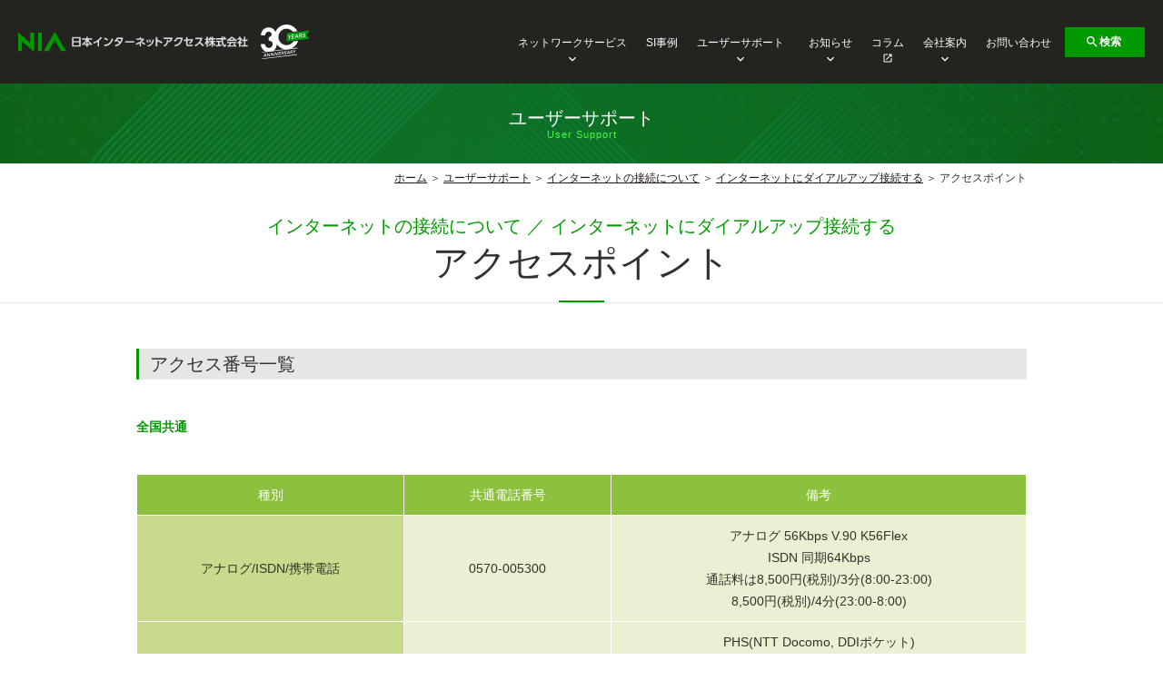

--- FILE ---
content_type: text/html; charset=UTF-8
request_url: https://www.nia.ad.jp/support/support-internet/dialup/dialupacc/
body_size: 10014
content:
<!DOCTYPE html PUBLIC "-//W3C//DTD XHTML 1.0 Transitional//EN" "http://www.w3.org/TR/xhtml1/DTD/xhtml1-transitional.dtd">
<html xmlns="http://www.w3.org/1999/xhtml" xml:lang="ja" lang="ja" dir="ltr" id="pagetop">
<head>
<meta http-equiv="content-language" content="ja" />
<meta http-equiv="content-type" content="text/html; charset=utf-8" />

<title>アクセスポイント</title>

		<!-- All in One SEO 4.9.1.1 - aioseo.com -->
	<meta name="description" content="アクセス番号一覧 全国共通 種別共通電話番号備考 アナログ/ISDN/携帯電話0570-005300アナログ" />
	<meta name="robots" content="max-image-preview:large" />
	<link rel="canonical" href="https://www.nia.ad.jp/support/support-internet/dialup/dialupacc/" />
	<meta name="generator" content="All in One SEO (AIOSEO) 4.9.1.1" />
		<meta property="og:locale" content="ja_JP" />
		<meta property="og:site_name" content="日本インターネットアクセス | 日本インターネットアクセスのウェブサイトです。" />
		<meta property="og:type" content="article" />
		<meta property="og:title" content="アクセスポイント | 日本インターネットアクセス" />
		<meta property="og:description" content="アクセス番号一覧 全国共通 種別共通電話番号備考 アナログ/ISDN/携帯電話0570-005300アナログ" />
		<meta property="og:url" content="https://www.nia.ad.jp/support/support-internet/dialup/dialupacc/" />
		<meta property="og:image" content="https://www.nia.ad.jp/wp-content/uploads/2023/12/SSIMG_NIA-1.png" />
		<meta property="og:image:secure_url" content="https://www.nia.ad.jp/wp-content/uploads/2023/12/SSIMG_NIA-1.png" />
		<meta property="og:image:width" content="1692" />
		<meta property="og:image:height" content="321" />
		<meta property="article:published_time" content="2016-04-13T06:01:02+00:00" />
		<meta property="article:modified_time" content="2016-04-13T06:19:50+00:00" />
		<meta name="twitter:card" content="summary_large_image" />
		<meta name="twitter:title" content="アクセスポイント | 日本インターネットアクセス" />
		<meta name="twitter:description" content="アクセス番号一覧 全国共通 種別共通電話番号備考 アナログ/ISDN/携帯電話0570-005300アナログ" />
		<meta name="twitter:image" content="https://www.nia.ad.jp/wp-content/uploads/2023/12/SSIMG_NIA-1.png" />
		<script type="application/ld+json" class="aioseo-schema">
			{"@context":"https:\/\/schema.org","@graph":[{"@type":"BreadcrumbList","@id":"https:\/\/www.nia.ad.jp\/support\/support-internet\/dialup\/dialupacc\/#breadcrumblist","itemListElement":[{"@type":"ListItem","@id":"https:\/\/www.nia.ad.jp#listItem","position":1,"name":"\u30db\u30fc\u30e0","item":"https:\/\/www.nia.ad.jp","nextItem":{"@type":"ListItem","@id":"https:\/\/www.nia.ad.jp\/support\/#listItem","name":"\u30e6\u30fc\u30b6\u30fc\u30b5\u30dd\u30fc\u30c8"}},{"@type":"ListItem","@id":"https:\/\/www.nia.ad.jp\/support\/#listItem","position":2,"name":"\u30e6\u30fc\u30b6\u30fc\u30b5\u30dd\u30fc\u30c8","item":"https:\/\/www.nia.ad.jp\/support\/","nextItem":{"@type":"ListItem","@id":"https:\/\/www.nia.ad.jp\/support\/support-internet\/#listItem","name":"\u30a4\u30f3\u30bf\u30fc\u30cd\u30c3\u30c8\u306e\u63a5\u7d9a\u306b\u3064\u3044\u3066"},"previousItem":{"@type":"ListItem","@id":"https:\/\/www.nia.ad.jp#listItem","name":"\u30db\u30fc\u30e0"}},{"@type":"ListItem","@id":"https:\/\/www.nia.ad.jp\/support\/support-internet\/#listItem","position":3,"name":"\u30a4\u30f3\u30bf\u30fc\u30cd\u30c3\u30c8\u306e\u63a5\u7d9a\u306b\u3064\u3044\u3066","item":"https:\/\/www.nia.ad.jp\/support\/support-internet\/","nextItem":{"@type":"ListItem","@id":"https:\/\/www.nia.ad.jp\/?page_id=207#listItem","name":"\u975e\u516c\u958b: \u30a4\u30f3\u30bf\u30fc\u30cd\u30c3\u30c8\u306b\u30c0\u30a4\u30a2\u30eb\u30a2\u30c3\u30d7\u63a5\u7d9a\u3059\u308b"},"previousItem":{"@type":"ListItem","@id":"https:\/\/www.nia.ad.jp\/support\/#listItem","name":"\u30e6\u30fc\u30b6\u30fc\u30b5\u30dd\u30fc\u30c8"}},{"@type":"ListItem","@id":"https:\/\/www.nia.ad.jp\/?page_id=207#listItem","position":4,"name":"\u975e\u516c\u958b: \u30a4\u30f3\u30bf\u30fc\u30cd\u30c3\u30c8\u306b\u30c0\u30a4\u30a2\u30eb\u30a2\u30c3\u30d7\u63a5\u7d9a\u3059\u308b","item":"https:\/\/www.nia.ad.jp\/?page_id=207","nextItem":{"@type":"ListItem","@id":"https:\/\/www.nia.ad.jp\/support\/support-internet\/dialup\/dialupacc\/#listItem","name":"\u30a2\u30af\u30bb\u30b9\u30dd\u30a4\u30f3\u30c8"},"previousItem":{"@type":"ListItem","@id":"https:\/\/www.nia.ad.jp\/support\/support-internet\/#listItem","name":"\u30a4\u30f3\u30bf\u30fc\u30cd\u30c3\u30c8\u306e\u63a5\u7d9a\u306b\u3064\u3044\u3066"}},{"@type":"ListItem","@id":"https:\/\/www.nia.ad.jp\/support\/support-internet\/dialup\/dialupacc\/#listItem","position":5,"name":"\u30a2\u30af\u30bb\u30b9\u30dd\u30a4\u30f3\u30c8","previousItem":{"@type":"ListItem","@id":"https:\/\/www.nia.ad.jp\/?page_id=207#listItem","name":"\u975e\u516c\u958b: \u30a4\u30f3\u30bf\u30fc\u30cd\u30c3\u30c8\u306b\u30c0\u30a4\u30a2\u30eb\u30a2\u30c3\u30d7\u63a5\u7d9a\u3059\u308b"}}]},{"@type":"Organization","@id":"https:\/\/www.nia.ad.jp\/#organization","name":"\u65e5\u672c\u30a4\u30f3\u30bf\u30fc\u30cd\u30c3\u30c8\u30a2\u30af\u30bb\u30b9","description":"\u65e5\u672c\u30a4\u30f3\u30bf\u30fc\u30cd\u30c3\u30c8\u30a2\u30af\u30bb\u30b9\u306e\u30a6\u30a7\u30d6\u30b5\u30a4\u30c8\u3067\u3059\u3002","url":"https:\/\/www.nia.ad.jp\/","telephone":"+81522658221","logo":{"@type":"ImageObject","url":"https:\/\/www.nia.ad.jp\/wp-content\/uploads\/2023\/12\/LOGOIMG_NIA-1.png","@id":"https:\/\/www.nia.ad.jp\/support\/support-internet\/dialup\/dialupacc\/#organizationLogo","width":375,"height":201},"image":{"@id":"https:\/\/www.nia.ad.jp\/support\/support-internet\/dialup\/dialupacc\/#organizationLogo"}},{"@type":"WebPage","@id":"https:\/\/www.nia.ad.jp\/support\/support-internet\/dialup\/dialupacc\/#webpage","url":"https:\/\/www.nia.ad.jp\/support\/support-internet\/dialup\/dialupacc\/","name":"\u30a2\u30af\u30bb\u30b9\u30dd\u30a4\u30f3\u30c8 | \u65e5\u672c\u30a4\u30f3\u30bf\u30fc\u30cd\u30c3\u30c8\u30a2\u30af\u30bb\u30b9","description":"\u30a2\u30af\u30bb\u30b9\u756a\u53f7\u4e00\u89a7 \u5168\u56fd\u5171\u901a \u7a2e\u5225\u5171\u901a\u96fb\u8a71\u756a\u53f7\u5099\u8003 \u30a2\u30ca\u30ed\u30b0\/ISDN\/\u643a\u5e2f\u96fb\u8a710570-005300\u30a2\u30ca\u30ed\u30b0","inLanguage":"ja","isPartOf":{"@id":"https:\/\/www.nia.ad.jp\/#website"},"breadcrumb":{"@id":"https:\/\/www.nia.ad.jp\/support\/support-internet\/dialup\/dialupacc\/#breadcrumblist"},"datePublished":"2016-04-13T15:01:02+09:00","dateModified":"2016-04-13T15:19:50+09:00"},{"@type":"WebSite","@id":"https:\/\/www.nia.ad.jp\/#website","url":"https:\/\/www.nia.ad.jp\/","name":"\u65e5\u672c\u30a4\u30f3\u30bf\u30fc\u30cd\u30c3\u30c8\u30a2\u30af\u30bb\u30b9","description":"\u65e5\u672c\u30a4\u30f3\u30bf\u30fc\u30cd\u30c3\u30c8\u30a2\u30af\u30bb\u30b9\u306e\u30a6\u30a7\u30d6\u30b5\u30a4\u30c8\u3067\u3059\u3002","inLanguage":"ja","publisher":{"@id":"https:\/\/www.nia.ad.jp\/#organization"}}]}
		</script>
		<!-- All in One SEO -->

<link rel="alternate" title="oEmbed (JSON)" type="application/json+oembed" href="https://www.nia.ad.jp/wp-json/oembed/1.0/embed?url=https%3A%2F%2Fwww.nia.ad.jp%2Fsupport%2Fsupport-internet%2Fdialup%2Fdialupacc%2F" />
<link rel="alternate" title="oEmbed (XML)" type="text/xml+oembed" href="https://www.nia.ad.jp/wp-json/oembed/1.0/embed?url=https%3A%2F%2Fwww.nia.ad.jp%2Fsupport%2Fsupport-internet%2Fdialup%2Fdialupacc%2F&#038;format=xml" />
<style id='wp-img-auto-sizes-contain-inline-css' type='text/css'>
img:is([sizes=auto i],[sizes^="auto," i]){contain-intrinsic-size:3000px 1500px}
/*# sourceURL=wp-img-auto-sizes-contain-inline-css */
</style>
<style id='wp-emoji-styles-inline-css' type='text/css'>

	img.wp-smiley, img.emoji {
		display: inline !important;
		border: none !important;
		box-shadow: none !important;
		height: 1em !important;
		width: 1em !important;
		margin: 0 0.07em !important;
		vertical-align: -0.1em !important;
		background: none !important;
		padding: 0 !important;
	}
/*# sourceURL=wp-emoji-styles-inline-css */
</style>
<style id='wp-block-library-inline-css' type='text/css'>
:root{--wp-block-synced-color:#7a00df;--wp-block-synced-color--rgb:122,0,223;--wp-bound-block-color:var(--wp-block-synced-color);--wp-editor-canvas-background:#ddd;--wp-admin-theme-color:#007cba;--wp-admin-theme-color--rgb:0,124,186;--wp-admin-theme-color-darker-10:#006ba1;--wp-admin-theme-color-darker-10--rgb:0,107,160.5;--wp-admin-theme-color-darker-20:#005a87;--wp-admin-theme-color-darker-20--rgb:0,90,135;--wp-admin-border-width-focus:2px}@media (min-resolution:192dpi){:root{--wp-admin-border-width-focus:1.5px}}.wp-element-button{cursor:pointer}:root .has-very-light-gray-background-color{background-color:#eee}:root .has-very-dark-gray-background-color{background-color:#313131}:root .has-very-light-gray-color{color:#eee}:root .has-very-dark-gray-color{color:#313131}:root .has-vivid-green-cyan-to-vivid-cyan-blue-gradient-background{background:linear-gradient(135deg,#00d084,#0693e3)}:root .has-purple-crush-gradient-background{background:linear-gradient(135deg,#34e2e4,#4721fb 50%,#ab1dfe)}:root .has-hazy-dawn-gradient-background{background:linear-gradient(135deg,#faaca8,#dad0ec)}:root .has-subdued-olive-gradient-background{background:linear-gradient(135deg,#fafae1,#67a671)}:root .has-atomic-cream-gradient-background{background:linear-gradient(135deg,#fdd79a,#004a59)}:root .has-nightshade-gradient-background{background:linear-gradient(135deg,#330968,#31cdcf)}:root .has-midnight-gradient-background{background:linear-gradient(135deg,#020381,#2874fc)}:root{--wp--preset--font-size--normal:16px;--wp--preset--font-size--huge:42px}.has-regular-font-size{font-size:1em}.has-larger-font-size{font-size:2.625em}.has-normal-font-size{font-size:var(--wp--preset--font-size--normal)}.has-huge-font-size{font-size:var(--wp--preset--font-size--huge)}.has-text-align-center{text-align:center}.has-text-align-left{text-align:left}.has-text-align-right{text-align:right}.has-fit-text{white-space:nowrap!important}#end-resizable-editor-section{display:none}.aligncenter{clear:both}.items-justified-left{justify-content:flex-start}.items-justified-center{justify-content:center}.items-justified-right{justify-content:flex-end}.items-justified-space-between{justify-content:space-between}.screen-reader-text{border:0;clip-path:inset(50%);height:1px;margin:-1px;overflow:hidden;padding:0;position:absolute;width:1px;word-wrap:normal!important}.screen-reader-text:focus{background-color:#ddd;clip-path:none;color:#444;display:block;font-size:1em;height:auto;left:5px;line-height:normal;padding:15px 23px 14px;text-decoration:none;top:5px;width:auto;z-index:100000}html :where(.has-border-color){border-style:solid}html :where([style*=border-top-color]){border-top-style:solid}html :where([style*=border-right-color]){border-right-style:solid}html :where([style*=border-bottom-color]){border-bottom-style:solid}html :where([style*=border-left-color]){border-left-style:solid}html :where([style*=border-width]){border-style:solid}html :where([style*=border-top-width]){border-top-style:solid}html :where([style*=border-right-width]){border-right-style:solid}html :where([style*=border-bottom-width]){border-bottom-style:solid}html :where([style*=border-left-width]){border-left-style:solid}html :where(img[class*=wp-image-]){height:auto;max-width:100%}:where(figure){margin:0 0 1em}html :where(.is-position-sticky){--wp-admin--admin-bar--position-offset:var(--wp-admin--admin-bar--height,0px)}@media screen and (max-width:600px){html :where(.is-position-sticky){--wp-admin--admin-bar--position-offset:0px}}

/*# sourceURL=wp-block-library-inline-css */
</style><style id='global-styles-inline-css' type='text/css'>
:root{--wp--preset--aspect-ratio--square: 1;--wp--preset--aspect-ratio--4-3: 4/3;--wp--preset--aspect-ratio--3-4: 3/4;--wp--preset--aspect-ratio--3-2: 3/2;--wp--preset--aspect-ratio--2-3: 2/3;--wp--preset--aspect-ratio--16-9: 16/9;--wp--preset--aspect-ratio--9-16: 9/16;--wp--preset--color--black: #000000;--wp--preset--color--cyan-bluish-gray: #abb8c3;--wp--preset--color--white: #ffffff;--wp--preset--color--pale-pink: #f78da7;--wp--preset--color--vivid-red: #cf2e2e;--wp--preset--color--luminous-vivid-orange: #ff6900;--wp--preset--color--luminous-vivid-amber: #fcb900;--wp--preset--color--light-green-cyan: #7bdcb5;--wp--preset--color--vivid-green-cyan: #00d084;--wp--preset--color--pale-cyan-blue: #8ed1fc;--wp--preset--color--vivid-cyan-blue: #0693e3;--wp--preset--color--vivid-purple: #9b51e0;--wp--preset--gradient--vivid-cyan-blue-to-vivid-purple: linear-gradient(135deg,rgb(6,147,227) 0%,rgb(155,81,224) 100%);--wp--preset--gradient--light-green-cyan-to-vivid-green-cyan: linear-gradient(135deg,rgb(122,220,180) 0%,rgb(0,208,130) 100%);--wp--preset--gradient--luminous-vivid-amber-to-luminous-vivid-orange: linear-gradient(135deg,rgb(252,185,0) 0%,rgb(255,105,0) 100%);--wp--preset--gradient--luminous-vivid-orange-to-vivid-red: linear-gradient(135deg,rgb(255,105,0) 0%,rgb(207,46,46) 100%);--wp--preset--gradient--very-light-gray-to-cyan-bluish-gray: linear-gradient(135deg,rgb(238,238,238) 0%,rgb(169,184,195) 100%);--wp--preset--gradient--cool-to-warm-spectrum: linear-gradient(135deg,rgb(74,234,220) 0%,rgb(151,120,209) 20%,rgb(207,42,186) 40%,rgb(238,44,130) 60%,rgb(251,105,98) 80%,rgb(254,248,76) 100%);--wp--preset--gradient--blush-light-purple: linear-gradient(135deg,rgb(255,206,236) 0%,rgb(152,150,240) 100%);--wp--preset--gradient--blush-bordeaux: linear-gradient(135deg,rgb(254,205,165) 0%,rgb(254,45,45) 50%,rgb(107,0,62) 100%);--wp--preset--gradient--luminous-dusk: linear-gradient(135deg,rgb(255,203,112) 0%,rgb(199,81,192) 50%,rgb(65,88,208) 100%);--wp--preset--gradient--pale-ocean: linear-gradient(135deg,rgb(255,245,203) 0%,rgb(182,227,212) 50%,rgb(51,167,181) 100%);--wp--preset--gradient--electric-grass: linear-gradient(135deg,rgb(202,248,128) 0%,rgb(113,206,126) 100%);--wp--preset--gradient--midnight: linear-gradient(135deg,rgb(2,3,129) 0%,rgb(40,116,252) 100%);--wp--preset--font-size--small: 13px;--wp--preset--font-size--medium: 20px;--wp--preset--font-size--large: 36px;--wp--preset--font-size--x-large: 42px;--wp--preset--spacing--20: 0.44rem;--wp--preset--spacing--30: 0.67rem;--wp--preset--spacing--40: 1rem;--wp--preset--spacing--50: 1.5rem;--wp--preset--spacing--60: 2.25rem;--wp--preset--spacing--70: 3.38rem;--wp--preset--spacing--80: 5.06rem;--wp--preset--shadow--natural: 6px 6px 9px rgba(0, 0, 0, 0.2);--wp--preset--shadow--deep: 12px 12px 50px rgba(0, 0, 0, 0.4);--wp--preset--shadow--sharp: 6px 6px 0px rgba(0, 0, 0, 0.2);--wp--preset--shadow--outlined: 6px 6px 0px -3px rgb(255, 255, 255), 6px 6px rgb(0, 0, 0);--wp--preset--shadow--crisp: 6px 6px 0px rgb(0, 0, 0);}:where(.is-layout-flex){gap: 0.5em;}:where(.is-layout-grid){gap: 0.5em;}body .is-layout-flex{display: flex;}.is-layout-flex{flex-wrap: wrap;align-items: center;}.is-layout-flex > :is(*, div){margin: 0;}body .is-layout-grid{display: grid;}.is-layout-grid > :is(*, div){margin: 0;}:where(.wp-block-columns.is-layout-flex){gap: 2em;}:where(.wp-block-columns.is-layout-grid){gap: 2em;}:where(.wp-block-post-template.is-layout-flex){gap: 1.25em;}:where(.wp-block-post-template.is-layout-grid){gap: 1.25em;}.has-black-color{color: var(--wp--preset--color--black) !important;}.has-cyan-bluish-gray-color{color: var(--wp--preset--color--cyan-bluish-gray) !important;}.has-white-color{color: var(--wp--preset--color--white) !important;}.has-pale-pink-color{color: var(--wp--preset--color--pale-pink) !important;}.has-vivid-red-color{color: var(--wp--preset--color--vivid-red) !important;}.has-luminous-vivid-orange-color{color: var(--wp--preset--color--luminous-vivid-orange) !important;}.has-luminous-vivid-amber-color{color: var(--wp--preset--color--luminous-vivid-amber) !important;}.has-light-green-cyan-color{color: var(--wp--preset--color--light-green-cyan) !important;}.has-vivid-green-cyan-color{color: var(--wp--preset--color--vivid-green-cyan) !important;}.has-pale-cyan-blue-color{color: var(--wp--preset--color--pale-cyan-blue) !important;}.has-vivid-cyan-blue-color{color: var(--wp--preset--color--vivid-cyan-blue) !important;}.has-vivid-purple-color{color: var(--wp--preset--color--vivid-purple) !important;}.has-black-background-color{background-color: var(--wp--preset--color--black) !important;}.has-cyan-bluish-gray-background-color{background-color: var(--wp--preset--color--cyan-bluish-gray) !important;}.has-white-background-color{background-color: var(--wp--preset--color--white) !important;}.has-pale-pink-background-color{background-color: var(--wp--preset--color--pale-pink) !important;}.has-vivid-red-background-color{background-color: var(--wp--preset--color--vivid-red) !important;}.has-luminous-vivid-orange-background-color{background-color: var(--wp--preset--color--luminous-vivid-orange) !important;}.has-luminous-vivid-amber-background-color{background-color: var(--wp--preset--color--luminous-vivid-amber) !important;}.has-light-green-cyan-background-color{background-color: var(--wp--preset--color--light-green-cyan) !important;}.has-vivid-green-cyan-background-color{background-color: var(--wp--preset--color--vivid-green-cyan) !important;}.has-pale-cyan-blue-background-color{background-color: var(--wp--preset--color--pale-cyan-blue) !important;}.has-vivid-cyan-blue-background-color{background-color: var(--wp--preset--color--vivid-cyan-blue) !important;}.has-vivid-purple-background-color{background-color: var(--wp--preset--color--vivid-purple) !important;}.has-black-border-color{border-color: var(--wp--preset--color--black) !important;}.has-cyan-bluish-gray-border-color{border-color: var(--wp--preset--color--cyan-bluish-gray) !important;}.has-white-border-color{border-color: var(--wp--preset--color--white) !important;}.has-pale-pink-border-color{border-color: var(--wp--preset--color--pale-pink) !important;}.has-vivid-red-border-color{border-color: var(--wp--preset--color--vivid-red) !important;}.has-luminous-vivid-orange-border-color{border-color: var(--wp--preset--color--luminous-vivid-orange) !important;}.has-luminous-vivid-amber-border-color{border-color: var(--wp--preset--color--luminous-vivid-amber) !important;}.has-light-green-cyan-border-color{border-color: var(--wp--preset--color--light-green-cyan) !important;}.has-vivid-green-cyan-border-color{border-color: var(--wp--preset--color--vivid-green-cyan) !important;}.has-pale-cyan-blue-border-color{border-color: var(--wp--preset--color--pale-cyan-blue) !important;}.has-vivid-cyan-blue-border-color{border-color: var(--wp--preset--color--vivid-cyan-blue) !important;}.has-vivid-purple-border-color{border-color: var(--wp--preset--color--vivid-purple) !important;}.has-vivid-cyan-blue-to-vivid-purple-gradient-background{background: var(--wp--preset--gradient--vivid-cyan-blue-to-vivid-purple) !important;}.has-light-green-cyan-to-vivid-green-cyan-gradient-background{background: var(--wp--preset--gradient--light-green-cyan-to-vivid-green-cyan) !important;}.has-luminous-vivid-amber-to-luminous-vivid-orange-gradient-background{background: var(--wp--preset--gradient--luminous-vivid-amber-to-luminous-vivid-orange) !important;}.has-luminous-vivid-orange-to-vivid-red-gradient-background{background: var(--wp--preset--gradient--luminous-vivid-orange-to-vivid-red) !important;}.has-very-light-gray-to-cyan-bluish-gray-gradient-background{background: var(--wp--preset--gradient--very-light-gray-to-cyan-bluish-gray) !important;}.has-cool-to-warm-spectrum-gradient-background{background: var(--wp--preset--gradient--cool-to-warm-spectrum) !important;}.has-blush-light-purple-gradient-background{background: var(--wp--preset--gradient--blush-light-purple) !important;}.has-blush-bordeaux-gradient-background{background: var(--wp--preset--gradient--blush-bordeaux) !important;}.has-luminous-dusk-gradient-background{background: var(--wp--preset--gradient--luminous-dusk) !important;}.has-pale-ocean-gradient-background{background: var(--wp--preset--gradient--pale-ocean) !important;}.has-electric-grass-gradient-background{background: var(--wp--preset--gradient--electric-grass) !important;}.has-midnight-gradient-background{background: var(--wp--preset--gradient--midnight) !important;}.has-small-font-size{font-size: var(--wp--preset--font-size--small) !important;}.has-medium-font-size{font-size: var(--wp--preset--font-size--medium) !important;}.has-large-font-size{font-size: var(--wp--preset--font-size--large) !important;}.has-x-large-font-size{font-size: var(--wp--preset--font-size--x-large) !important;}
/*# sourceURL=global-styles-inline-css */
</style>

<style id='classic-theme-styles-inline-css' type='text/css'>
/*! This file is auto-generated */
.wp-block-button__link{color:#fff;background-color:#32373c;border-radius:9999px;box-shadow:none;text-decoration:none;padding:calc(.667em + 2px) calc(1.333em + 2px);font-size:1.125em}.wp-block-file__button{background:#32373c;color:#fff;text-decoration:none}
/*# sourceURL=/wp-includes/css/classic-themes.min.css */
</style>
<link rel="https://api.w.org/" href="https://www.nia.ad.jp/wp-json/" /><link rel="alternate" title="JSON" type="application/json" href="https://www.nia.ad.jp/wp-json/wp/v2/pages/2436" /><link rel="EditURI" type="application/rsd+xml" title="RSD" href="https://www.nia.ad.jp/xmlrpc.php?rsd" />
<meta name="generator" content="WordPress 6.9" />
<link rel='shortlink' href='https://www.nia.ad.jp/?p=2436' />
<meta name="cdp-version" content="1.5.0" /><style type="text/css">.recentcomments a{display:inline !important;padding:0 !important;margin:0 !important;}</style><link rel="icon" href="https://www.nia.ad.jp/wp-content/uploads/2024/01/cropped-L_NIA_ICON-32x32.png" sizes="32x32" />
<link rel="icon" href="https://www.nia.ad.jp/wp-content/uploads/2024/01/cropped-L_NIA_ICON-192x192.png" sizes="192x192" />
<link rel="apple-touch-icon" href="https://www.nia.ad.jp/wp-content/uploads/2024/01/cropped-L_NIA_ICON-180x180.png" />
<meta name="msapplication-TileImage" content="https://www.nia.ad.jp/wp-content/uploads/2024/01/cropped-L_NIA_ICON-270x270.png" />
		<style type="text/css" id="wp-custom-css">
			/* Adjust Page Fit button width */
#wppdf-iframe-body .dropdownToolbarButton {
    min-width: 240px !important;
}
		</style>
		<meta name="viewport" content="width=device-width, initial-scale=1">

<meta http-equiv="content-style-type" content="text/css" />
<meta http-equiv="content-script-type" content="text/javascript" />
<link href="https://fonts.googleapis.com/css2?family=Material+Icons" rel="stylesheet">
<link href="https://www.nia.ad.jp/assets/css/common.css" type="text/css" rel="stylesheet" media="all" />
<link href="https://www.nia.ad.jp/favicon.ico" rel="shortcut icon" />
<link href="https://www.nia.ad.jp/index.html" rel="index" title="日本インターネットアクセス株式会社　トップページ" />
</head>

<body>

    <header class="l-header">
        <div class="l-header_container">
            <h1 class="l-header_logo">
                <a href="https://www.nia.ad.jp/"><img src="https://www.nia.ad.jp/assets/img/lg-01.png" class="l-header_logo_main" alt="日本インターネットアクセス株式会社" /><img src="/assets/img/logo_anniversary_30th.svg" class="l-header_logo_anniversary" alt="30 Years Anniversary"></a>
            </h1>
            <nav class="l-nav">
                <ul class="l-nav_list">
                    <li class="l-nav_item">
                        <button class="l-nav_anchor">ネットワークサービス<span class="l-nav_icon" data-icon="keyboard_arrow_down" aria-hidden="true"></span></button>
                        <div class="l-nav_child">
                            <div class="l-nav_child_container">
                                <a href="/network/" class="l-nav_child_head l-nav_child_head-network"><span class="l-nav_child_head_text">ネットワークサービス<span class="l-nav_child_head_text_icon" data-icon="keyboard_arrow_right" aria-hidden="true"></span></span></a>
                                <ul class="l-nav_child_list">
                                    <li class="l-nav_child_list_item">
                                        <a href="/network/internet/" class="l-nav_child_list_anchor">インターネット接続サービス</a>
                                        <ul class="l-nav_child_grandlist">
                                            <li class="l-nav_child_grandlist_item"><a href="/network/internet/price/" class="l-nav_child_grandlist_anchor">料金一覧</a></li>
                                            <li class="l-nav_child_grandlist_item"><a href="/network/internet/options/" class="l-nav_child_grandlist_anchor">オプションサービス一覧</a></li>
                                            <li class="l-nav_child_grandlist_item"><a href="/network/internet/application_access-service/" class="l-nav_child_grandlist_anchor">お申し込み(インターネット接続サービス)</a></li>
                                        </ul>
                                    </li>
                                    <li class="l-nav_child_list_item">
                                        <a href="/network/hosting/" class="l-nav_child_list_anchor">ホスティングサービス</a>
                                        <ul class="l-nav_child_grandlist">
                                            <li class="l-nav_child_grandlist_item"><a href="/network/hosting/private-server/" class="l-nav_child_grandlist_anchor">専用ホスティングサービス</a></li>
                                            <li class="l-nav_child_grandlist_item"><a href="/network/hosting/shared-server/" class="l-nav_child_grandlist_anchor">共用ホスティングサービス</a></li>
                                            <li class="l-nav_child_grandlist_item"><a href="/network/hosting/cgi-script/" class="l-nav_child_grandlist_anchor">Webシステムサポートプログラム</a></li>
                                            <li class="l-nav_child_grandlist_item"><a href="/network/hosting/redundancy/" class="l-nav_child_grandlist_anchor">冗長化構成プログラム</a></li>
                                        </ul>
                                    </li>
                                    <li class="l-nav_child_list_item">
                                        <a href="/network/be-to-mail/" class="l-nav_child_list_anchor">Be To Mailサービス</a>
                                    </li>
                                    <li class="l-nav_child_list_item">
                                        <a href="/network/dns/" class="l-nav_child_list_anchor">DNSサーバ運用サービス</a>
                                    </li>
                                    <li class="l-nav_child_list_item">
                                        <a href="/network/web-design/" class="l-nav_child_list_anchor">Webサイト構築・運用支援</a>
                                    </li>
                                    <li class="l-nav_child_list_item">
                                        <a href="/network/managed-server/" class="l-nav_child_list_anchor">メールサーバー運用支援</a>
                                    </li>
                                </ul>
                            </div>
                        </div>
                    </li>
                    <li class="l-nav_item">
                        <a href="/si/" class="l-nav_anchor">SI事例</a>
                    </li>
                    <li class="l-nav_item">
                        <button class="l-nav_anchor">ユーザーサポート<span class="l-nav_icon" data-icon="keyboard_arrow_down" aria-hidden="true"></span></button>
                        <div class="l-nav_child">
                            <div class="l-nav_child_container">
                                <a href="/support/" class="l-nav_child_head l-nav_child_head-support"><span class="l-nav_child_head_text">ユーザーサポート<span class="l-nav_child_head_text_icon" data-icon="keyboard_arrow_right" aria-hidden="true"></span></span></a>
                                <ul class="l-nav_child_list">
                                    <li class="l-nav_child_list_item">
                                        <a href="/support/support-internet/" class="l-nav_child_list_anchor">インターネットの接続について</a>
                                        <ul class="l-nav_child_grandlist">
                                            <li class="l-nav_child_grandlist_item"><a href="/support/support-internet/netpass/" class="l-nav_child_grandlist_anchor">パスワードについて</a></li>
                                        </ul>
                                    </li>
                                    <li class="l-nav_child_list_item">
                                        <a href="/support/support-hosting/" class="l-nav_child_list_anchor">WEB（ホスティング）について</a>
                                    </li>
                                    <li class="l-nav_child_list_item">
                                        <a href="/support/support-email/" class="l-nav_child_list_anchor">Mailについて</a>
                                        <ul class="l-nav_child_grandlist">
                                            <li class="l-nav_child_grandlist_item"><a href="/support/support-email/support-email7/" class="l-nav_child_grandlist_anchor">メールの設定方法</a></li>
                                            <li class="l-nav_child_grandlist_item"><a href="/support/support-email/support-email1/" class="l-nav_child_grandlist_anchor">メールのエラーについて</a></li>
                                        </ul>
                                    </li>
                                </ul>
                            </div>
                        </div>
                    </li>
                    <li class="l-nav_item">
                        <button class="l-nav_anchor">お知らせ<span class="l-nav_icon" data-icon="keyboard_arrow_down" aria-hidden="true"></span></button>
                        <div class="l-nav_child">
                            <div class="l-nav_child_container">
                                <a href="/news/" class="l-nav_child_head l-nav_child_head-news"><span class="l-nav_child_head_text">お知らせ<span class="l-nav_child_head_text_icon" data-icon="keyboard_arrow_right" aria-hidden="true"></span></span></a>
                                <ul class="l-nav_child_list">
                                    <li class="l-nav_child_list_item">
                                        <a href="/category/hotnews/" class="l-nav_child_list_anchor">一般のお知らせ／メンテナンス他</a>
                                    </li>
                                    <li class="l-nav_child_list_item">
                                        <a href="/category/systemhealth/" class="l-nav_child_list_anchor">障害情報</a>
                                    </li>
                                </ul>
                            </div>
                        </div>
                    </li>
                    <li class="l-nav_item">
                        <a href="https://note.com/nia_kasuga" target="_blank" class="l-nav_anchor">コラム<span class="l-nav_icon" data-icon="open_in_new" aria-hidden="true"></span></a>
                    </li>
                    <li class="l-nav_item">
                        <button class="l-nav_anchor">会社案内<span class="l-nav_icon" data-icon="keyboard_arrow_down" aria-hidden="true"></span></button>
                        <div class="l-nav_child">
                            <div class="l-nav_child_container">
                                <a href="/company/" class="l-nav_child_head l-nav_child_head-company"><span class="l-nav_child_head_text">会社案内<span class="l-nav_child_head_text_icon" data-icon="keyboard_arrow_right" aria-hidden="true"></span></span></a>
                                <ul class="l-nav_child_list">
                                    <li class="l-nav_child_list_item">
                                        <a href="/company/aboutus/" class="l-nav_child_list_anchor">会社概要</a>
                                    </li>
                                    <li class="l-nav_child_list_item">
                                        <a href="/company/contact/" class="l-nav_child_list_anchor">お問い合わせ</a>
                                    </li>
                                    <li class="l-nav_child_list_item">
                                        <a href="/company/sitepolicy/" class="l-nav_child_list_anchor">当サイトについて</a>
                                    </li>
                                    <li class="l-nav_child_list_item">
                                        <a href="/company/spsguide/" class="l-nav_child_list_anchor">特定商取引法に基づく表記</a>
                                    </li>
                                    <li class="l-nav_child_list_item">
                                        <a href="/company/privacypolicy/" class="l-nav_child_list_anchor">プライバシーポリシー</a>
                                    </li>
                                </ul>
                            </div>
                        </div>
                    </li>
                    <li class="l-nav_item">
                        <a href="/company/contact/" class="l-nav_anchor">お問い合わせ</a>
                    </li>
                </ul>
                <div class="l-nav_search">
                    <form role="search" method="get" class="l-nav_search_form" action="/">
                        <span data-icon="search" class="l-search_child_icon"></span>
                        <input type="text" value="" name="s" id="s" placeholder="キーワードを入力してください" class="l-search_child_input" />
                    </form>
                </div>
            </nav>
            <button class="l-search"><span data-icon="search" aria-hidden="true"></span>検索</button>
            <div class="l-search_child">
                <div class="l-search_child_container">
                    <form role="search" method="get" action="/">
                        <span data-icon="search" class="l-search_child_icon"></span>
                        <input type="text" value="" name="s" id="s" placeholder="キーワードを入力してください" class="l-search_child_input" />
                    </form>
                </div>
            </div>
            <button class="l-navButton"></button>
        </div>
    </header><div id="container">
	<div id="cnHeader">
		
		
				
						<div class="ttB bg-support">
			<h1>ユーザーサポート</h1>			<p>User Support</p>
		</div>
				
		<div class="clearfix">
			<ol id="topicPath" class="linkA">
				<li><a href="https://www.nia.ad.jp">ホーム</a></li>
								<li><a href="https://www.nia.ad.jp/support/" title="ユーザーサポート">ユーザーサポート</a></li>
								<li><a href="https://www.nia.ad.jp/support/support-internet/" title="インターネットの接続について">インターネットの接続について</a></li>
								<li><a href="https://www.nia.ad.jp/?page_id=207" title="インターネットにダイアルアップ接続する">インターネットにダイアルアップ接続する</a></li>
								<li>アクセスポイント</li>
			</ol>
		</div>
		
				
				<div class="ttD">
			<p>
																																						インターネットの接続について																										 ／ 
										インターネットにダイアルアップ接続する															</p>
			<h1>アクセスポイント</h1>
		</div>
				
	</div>
	<div id="cnMain" class="clearfix">
		<div id="main">
			<div id="article">
										<h2 class="mt50">アクセス番号一覧</h2>
<h5 class="mt40">全国共通</h5>
<table class="tableC mt40 mb40">
<tr>
<th>種別</th>
<th>共通電話番号</th>
<th>備考</th>
</tr>
<tr>
<th>アナログ/ISDN/携帯電話</th>
<td>0570-005300</td>
<td>アナログ 56Kbps V.90 K56Flex<br />ISDN 同期64Kbps<br />通話料は8,500円(税別)/3分(8:00-23:00)<br />8,500円(税別)/4分(23:00-8:00)</td>
</tr>
<tr>
<th>PHS</th>
<td>0035-054-100040</td>
<td>PHS(NTT Docomo, DDIポケット)<br />PIAFS2.0/2.1対応<br />10円/分(2時～19時)ドコモ<br />13円/分(19時～2時)ドコモ<br />10円/分(3時～19時) DDI<br />13円/分(19時～3時) DDI</td>
</tr>
</table>
<hr>
<ul class="ulD num mt40">
<li>海外から接続することはできません。</li>
<li>NTT地域会社の各種割引サービス(テレホーダイ,タイムプラス等)の適用は受けられません。</li>
<li>公衆電話、CATV電話（J-COMフォン等）、一部の携帯電話/PHS（アステル社PHS等）、一部の通信事業者からの接続はできません。</li>
<li>構内交換機（PBX)を介して接続する場合、発信できないことがあります。</li>
</ul>
				
												
				
				
			</div>
			
									
						
		</div>
	</div>
	
	<div id="buttons" class="clearfix">
		<p id="btPagetop"><a href="#pagetop" class="pagetopA"><img src="https://www.nia.ad.jp/assets/img/bt-pagetop.png" /></a></p>
	</div>
</div>
<div id="footer">
	<p id="ftLogo"><a href="https://www.nia.ad.jp/"><img src="https://www.nia.ad.jp/assets/img/lg-02.png" alt="日本インターネットアクセス株式会社" /></a></p>
	<div id="ftBox" class="clearfix">
		<ul id="ftNavA" class="ulZ"><li id="menu-item-106" class="menu-item menu-item-type-post_type menu-item-object-page menu-item-has-children menu-item-106 slug-ネットワークサービス"><a href="https://www.nia.ad.jp/network/">ネットワークサービス</a>
<ul class="sub-menu">
	<li id="menu-item-107" class="menu-item menu-item-type-post_type menu-item-object-page menu-item-107 slug-インターネット接続サービス"><a href="https://www.nia.ad.jp/network/internet/">インターネット接続サービス</a></li>
	<li id="menu-item-108" class="menu-item menu-item-type-post_type menu-item-object-page menu-item-108 slug-ホスティングサービス"><a href="https://www.nia.ad.jp/network/hosting/">ホスティングサービス</a></li>
	<li id="menu-item-111" class="menu-item menu-item-type-post_type menu-item-object-page menu-item-111 slug-Be To Mailサービス"><a href="https://www.nia.ad.jp/network/be-to-mail/">Be To Mailサービス</a></li>
	<li id="menu-item-110" class="menu-item menu-item-type-post_type menu-item-object-page menu-item-110 slug-DNSサーバ運用サービス"><a href="https://www.nia.ad.jp/network/dns/">DNSサーバ運用サービス</a></li>
	<li id="menu-item-2376" class="menu-item menu-item-type-post_type menu-item-object-page menu-item-2376 slug-Webサイト構築・運用支援"><a href="https://www.nia.ad.jp/network/web-design/">Webサイト構築・運用支援</a></li>
	<li id="menu-item-2377" class="menu-item menu-item-type-post_type menu-item-object-page menu-item-2377 slug-メールサーバー運用支援"><a href="https://www.nia.ad.jp/network/managed-server/">メールサーバー運用支援</a></li>
</ul>
</li>
</ul>		<ul id="ftNavB" class="ulZ"><li id="menu-item-112" class="menu-item menu-item-type-post_type menu-item-object-page menu-item-112 slug-SI事例"><a href="https://www.nia.ad.jp/si/">SI事例</a></li>
</ul>		<ul id="ftNavC" class="ulZ"><li id="menu-item-116" class="menu-item menu-item-type-post_type menu-item-object-page current-page-ancestor menu-item-has-children menu-item-116 slug-ユーザーサポート"><a href="https://www.nia.ad.jp/support/">ユーザーサポート</a>
<ul class="sub-menu">
	<li id="menu-item-261" class="menu-item menu-item-type-post_type menu-item-object-page current-page-ancestor menu-item-261 slug-インターネットの接続について"><a href="https://www.nia.ad.jp/support/support-internet/">インターネットの接続について</a></li>
	<li id="menu-item-262" class="menu-item menu-item-type-post_type menu-item-object-page menu-item-262 slug-WEB（ホスティング）について"><a href="https://www.nia.ad.jp/support/support-hosting/">WEB（ホスティング）について</a></li>
	<li id="menu-item-263" class="menu-item menu-item-type-post_type menu-item-object-page menu-item-263 slug-Mailについて"><a href="https://www.nia.ad.jp/support/support-email/">Mailについて</a></li>
	<li id="menu-item-1827" class="menu-item menu-item-type-post_type menu-item-object-page menu-item-1827 slug-Be To Mailについて"><a href="https://www.nia.ad.jp/support/support-email-setting/">Be To Mailについて</a></li>
</ul>
</li>
</ul>		
		<ul id="ftNavE" class="ulZ"><li id="menu-item-2785" class="menu-item menu-item-type-post_type menu-item-object-page menu-item-has-children menu-item-2785 slug-お知らせ"><a href="https://www.nia.ad.jp/news/">お知らせ</a>
<ul class="sub-menu">
	<li id="menu-item-3600" class="menu-item menu-item-type-taxonomy menu-item-object-category menu-item-3600 slug-一般のお知らせ／メンテナンス他"><a href="https://www.nia.ad.jp/category/hotnews/">一般のお知らせ／メンテナンス他</a></li>
	<li id="menu-item-3601" class="menu-item menu-item-type-taxonomy menu-item-object-category menu-item-3601 slug-障害情報"><a href="https://www.nia.ad.jp/category/systemhealth/">障害情報</a></li>
</ul>
</li>
</ul>		<ul id="ftNavF" class="ulZ"><li id="menu-item-2798" class="menu-item menu-item-type-post_type menu-item-object-page menu-item-has-children menu-item-2798 slug-会社案内"><a href="https://www.nia.ad.jp/company/">会社案内</a>
<ul class="sub-menu">
	<li id="menu-item-2780" class="menu-item menu-item-type-post_type menu-item-object-page menu-item-2780 slug-お問い合わせ"><a href="https://www.nia.ad.jp/company/contact/">お問い合わせ</a></li>
	<li id="menu-item-3118" class="menu-item menu-item-type-post_type menu-item-object-page menu-item-3118 slug-当サイトについて"><a href="https://www.nia.ad.jp/company/sitepolicy/">当サイトについて</a></li>
	<li id="menu-item-3590" class="menu-item menu-item-type-post_type menu-item-object-page menu-item-privacy-policy menu-item-3590 slug-プライバシーポリシー"><a rel="privacy-policy" href="https://www.nia.ad.jp/company/privacypolicy/">プライバシーポリシー</a></li>
	<li id="menu-item-3588" class="menu-item menu-item-type-post_type menu-item-object-page menu-item-3588 slug-特定商取引法に基づく表記"><a href="https://www.nia.ad.jp/company/spsguide/">特定商取引法に基づく表記</a></li>
</ul>
</li>
</ul>	</div>
</div>
<p id="copyright">Copyright &copy; 1995-2026 Nippon Internet Access Inc. All rights reserved.</p>
<script src="//code.jquery.com/jquery-2.0.3.min.js" type="text/javascript"></script>
<script type="text/javascript">
window.jQuery || document.write(unescape('%3Cscript src="/assets/js/vendor/jquery-2.0.3.min.js" type="text/javascript"%3E%3C\/script%3E'));
</script>
<script src="https://www.nia.ad.jp/assets/js/vendor/jquery.tile.min.js" type="text/javascript"></script>
<script src="https://www.nia.ad.jp/assets/js/common.js" type="text/javascript"></script>
<script type="speculationrules">
{"prefetch":[{"source":"document","where":{"and":[{"href_matches":"/*"},{"not":{"href_matches":["/wp-*.php","/wp-admin/*","/wp-content/uploads/*","/wp-content/*","/wp-content/plugins/*","/wp-content/themes/nia/*","/*\\?(.+)"]}},{"not":{"selector_matches":"a[rel~=\"nofollow\"]"}},{"not":{"selector_matches":".no-prefetch, .no-prefetch a"}}]},"eagerness":"conservative"}]}
</script>
<script type="module"  src="https://www.nia.ad.jp/wp-content/plugins/all-in-one-seo-pack/dist/Lite/assets/table-of-contents.95d0dfce.js?ver=4.9.1.1" id="aioseo/js/src/vue/standalone/blocks/table-of-contents/frontend.js-js"></script>
<script id="wp-emoji-settings" type="application/json">
{"baseUrl":"https://s.w.org/images/core/emoji/17.0.2/72x72/","ext":".png","svgUrl":"https://s.w.org/images/core/emoji/17.0.2/svg/","svgExt":".svg","source":{"concatemoji":"https://www.nia.ad.jp/wp-includes/js/wp-emoji-release.min.js?ver=6.9"}}
</script>
<script type="module">
/* <![CDATA[ */
/*! This file is auto-generated */
const a=JSON.parse(document.getElementById("wp-emoji-settings").textContent),o=(window._wpemojiSettings=a,"wpEmojiSettingsSupports"),s=["flag","emoji"];function i(e){try{var t={supportTests:e,timestamp:(new Date).valueOf()};sessionStorage.setItem(o,JSON.stringify(t))}catch(e){}}function c(e,t,n){e.clearRect(0,0,e.canvas.width,e.canvas.height),e.fillText(t,0,0);t=new Uint32Array(e.getImageData(0,0,e.canvas.width,e.canvas.height).data);e.clearRect(0,0,e.canvas.width,e.canvas.height),e.fillText(n,0,0);const a=new Uint32Array(e.getImageData(0,0,e.canvas.width,e.canvas.height).data);return t.every((e,t)=>e===a[t])}function p(e,t){e.clearRect(0,0,e.canvas.width,e.canvas.height),e.fillText(t,0,0);var n=e.getImageData(16,16,1,1);for(let e=0;e<n.data.length;e++)if(0!==n.data[e])return!1;return!0}function u(e,t,n,a){switch(t){case"flag":return n(e,"\ud83c\udff3\ufe0f\u200d\u26a7\ufe0f","\ud83c\udff3\ufe0f\u200b\u26a7\ufe0f")?!1:!n(e,"\ud83c\udde8\ud83c\uddf6","\ud83c\udde8\u200b\ud83c\uddf6")&&!n(e,"\ud83c\udff4\udb40\udc67\udb40\udc62\udb40\udc65\udb40\udc6e\udb40\udc67\udb40\udc7f","\ud83c\udff4\u200b\udb40\udc67\u200b\udb40\udc62\u200b\udb40\udc65\u200b\udb40\udc6e\u200b\udb40\udc67\u200b\udb40\udc7f");case"emoji":return!a(e,"\ud83e\u1fac8")}return!1}function f(e,t,n,a){let r;const o=(r="undefined"!=typeof WorkerGlobalScope&&self instanceof WorkerGlobalScope?new OffscreenCanvas(300,150):document.createElement("canvas")).getContext("2d",{willReadFrequently:!0}),s=(o.textBaseline="top",o.font="600 32px Arial",{});return e.forEach(e=>{s[e]=t(o,e,n,a)}),s}function r(e){var t=document.createElement("script");t.src=e,t.defer=!0,document.head.appendChild(t)}a.supports={everything:!0,everythingExceptFlag:!0},new Promise(t=>{let n=function(){try{var e=JSON.parse(sessionStorage.getItem(o));if("object"==typeof e&&"number"==typeof e.timestamp&&(new Date).valueOf()<e.timestamp+604800&&"object"==typeof e.supportTests)return e.supportTests}catch(e){}return null}();if(!n){if("undefined"!=typeof Worker&&"undefined"!=typeof OffscreenCanvas&&"undefined"!=typeof URL&&URL.createObjectURL&&"undefined"!=typeof Blob)try{var e="postMessage("+f.toString()+"("+[JSON.stringify(s),u.toString(),c.toString(),p.toString()].join(",")+"));",a=new Blob([e],{type:"text/javascript"});const r=new Worker(URL.createObjectURL(a),{name:"wpTestEmojiSupports"});return void(r.onmessage=e=>{i(n=e.data),r.terminate(),t(n)})}catch(e){}i(n=f(s,u,c,p))}t(n)}).then(e=>{for(const n in e)a.supports[n]=e[n],a.supports.everything=a.supports.everything&&a.supports[n],"flag"!==n&&(a.supports.everythingExceptFlag=a.supports.everythingExceptFlag&&a.supports[n]);var t;a.supports.everythingExceptFlag=a.supports.everythingExceptFlag&&!a.supports.flag,a.supports.everything||((t=a.source||{}).concatemoji?r(t.concatemoji):t.wpemoji&&t.twemoji&&(r(t.twemoji),r(t.wpemoji)))});
//# sourceURL=https://www.nia.ad.jp/wp-includes/js/wp-emoji-loader.min.js
/* ]]> */
</script>
</body>
</html>


--- FILE ---
content_type: text/css
request_url: https://www.nia.ad.jp/assets/css/common.css
body_size: 12713
content:
@charset "utf-8";

/* --------------------------------------------------- */

/* normalize

/* --------------------------------------------------- */

article,aside,details,figcaption,figure,footer,header,hgroup,main,nav,section,summary{display:block}
audio,canvas,video{display:inline-block}
audio:not([controls]){display:none;height:0}
[hidden],template{display:none}
html{font-family:sans-serif;-ms-text-size-adjust:100%;-webkit-text-size-adjust:100%}
body{margin:0}
a{background:transparent}
a:focus{outline:thin dotted}
a:active,a:hover{outline:0}
h1{font-size:2em;margin:.67em 0}
abbr[title]{border-bottom:1px dotted}
b,strong{font-weight:bold}
dfn{font-style:italic}
hr{-moz-box-sizing:content-box;box-sizing:content-box;height:0}
mark{background:#ff0;color:#000}
code,kbd,pre,samp{font-family:monospace,serif;font-size:1em}
pre{white-space:pre-wrap}
q{quotes:"\201C" "\201D" "\2018" "\2019"}
small{font-size:80%}
sub,sup{font-size:75%;line-height:0;position:relative;vertical-align:baseline}
sup{top:-.5em}
sub{bottom:-.25em}
img{border:0}
svg:not(:root){overflow:hidden}
figure{margin:0}
fieldset{border:1px solid #c0c0c0;margin:0 2px;padding:.35em .625em .75em}
legend{border:0;padding:0}
button,input,select,textarea{font-family:inherit;font-size:100%;margin:0}
button,input{line-height:normal}
button,select{text-transform:none}
button,htmlinput[type="button"],input[type="reset"],input[type="submit"]{-webkit-appearance:button;cursor:pointer}
button[disabled],htmlinput[disabled]{cursor:default}
input[type="checkbox"],input[type="radio"]{box-sizing:border-box;padding:0}
input[type="search"]{-webkit-appearance:textfield;-moz-box-sizing:content-box;-webkit-box-sizing:content-box;box-sizing:content-box}
input[type="search"]::-webkit-search-cancel-button,input[type="search"]::-webkit-search-decoration{-webkit-appearance:none}
button::-moz-focus-inner,input::-moz-focus-inner{border:0;padding:0}
textarea{overflow:auto;vertical-align:top}
table{border-collapse:collapse;border-spacing:0}


/* --------------------------------------------------- */

/* base

/* --------------------------------------------------- */

body {
	background-color: #FFF;
	color: #32322D;
	font-family: "ヒラギノ角ゴ Pro W3", "Hiragino Kaku Gothic Pro", Osaka, "メイリオ", Meiryo, "ＭＳ Ｐゴシック", "MS PGothic", sans-serif;
	font-size: 14px;
	line-height: 1.72;
}
@media screen and ( min-width: 781px ) {
	body {
		margin-top: 92px;
	}
}
@media screen and ( max-width: 780px ) {
	body {
		margin-top: 60px;
	}
}
a {
	/*color: #BAB116;*/
	color: #26a668;
}
a:hover {
	color: #c00;
}
a:hover img,
input[type="image"]:hover {
	opacity: 0.7;
}

h1, h2, h3, h4, h5, h6, p, table, dl, ul, ol, pre {
	margin: 0;
}
p, li, dt, dd, th, td, pre {
	-ms-line-break: strict;
	line-break: strict;
	-ms-word-break: break-strict;
	word-break: break-strict;
}
h1, h2, h3, h4, h5, h6 {
	font-size: 1em;
	font-weight: normal;
}
img, input {
	vertical-align: middle;
}
dd {
	margin: 0;
}
address {
	font-style: normal;
}

/*@media screen and (max-width: 1080px) {
	* {
		box-sizing: border-box;
	}
}*/


/* --------------------------------------------------- */

/* layout

/* --------------------------------------------------- */

/* header
-------------------------------------------- */
#headerA {
	background: #23231F;
}
	#headerA > div {
		margin: 0 auto;
		padding: 0;
		max-width: 980px;
		height: 80px;
		display: flex;
		align-items: center;
		justify-content: space-between;
	}
	#headerA > div {
		margin: 0 auto;
		padding: 0;
		max-width: 980px;
		height: 80px;
		display: flex;
		align-items: center;
		justify-content: space-between;
	}
	#headerA > div.clearfix::after { display: none; }

#hdLogo {
}
	#hdLogo img.hdLogo_badge{
		margin-left: 20px;
	}
#hdUtility {
	/*width: 427px;*/
	width: 323px;
}
	#hdUtility li {
		font-size: 12px;
		text-indent: 0;
		border-left: #484840 solid 1px;
		padding: 4px 7px 0 7px;
		height: 24px;
	}
	#hdUtility li:last-child {
		border-right: #484840 solid 1px;
	}
	#hdUtility li a {
		color: #FFF;
	}

#hdNavA {
	float: left;
	width: 183px;
	height: 28px;
}
	#hdNavA li {
		display: inline-block;
		text-align: right;
		vertical-align: top;
	}
	#hdNavA li:first-child {
		margin: 0;
	}
	#hdNavA li a:hover {
		text-decoration: underline;
	}
#hdSearchA {
	float: left;
	width: 130px;
	padding: 0 0 0 10px;
	/*border-right: #484840 solid 1px;*/
}
	#hdSearchA input[type=text] {
		padding: 0 30px 0 10px;
		background: #E0E0E0;
		border: none;
		font-size: 13px;
		line-height: 100%;
		width: 80px;
		height: 28px;
		vertical-align: top;
	}
	#hdSearchA input[type=image] {
		margin-left: -30px;
		vertical-align: top;
		margin-top: 7px;
	}
#hdLogin {
	width: 91px;
	height: 28px;
	overflow: hidden;
	padding: 0 0 0 10px;
	border-right: #484840 solid 1px;
}
	#hdLogin iframe {
		background: #FFF;
		border: none;
	}



/* globalNav
-------------------------------------------- */
#globalNav {
}
	#globalNav div {
		background: #FFF;
	}
	#globalNav ul {
		margin: 0 auto;
		max-width: 980px;
		/*height: 50px;*/
		list-style-type: none;
		padding-left: 0;
	}
	#globalNav li {
		float: left;
		margin: 0 21px 0 0;
	}
	#globalNav a {
		display: block;
		text-align: center;
		font-size: 14px;
		color: #32322D;
		text-decoration: none;
		padding: 13px 0 0 0;
		height: 37px;
	}
	#globalNav a:hover {
		color: #00A800;
	}
	#globalNav li.current-menu-item,
	#globalNav li.current-page-ancestor {
		background: url(../img/bg-current.gif) no-repeat center bottom;
	}
	#globalNav li.current-menu-item a ,
	#globalNav li.current-page-ancestor a {
		color: #00A800;
		font-weight: bold;
	}

#subNav {
}
	#subNav div {
		background: #424240;
	}
	#subNav ul {
		margin: 0 auto;
		max-width: 980px;
		height: 30px;
		list-style-type: none;
		padding-left: 0;
	}
	#subNav li {
		float: left;
		padding: 3px 0 0 0;
	}
	#subNav a {
		text-align: center;
		font-size: 13px;
		color: #FFF;
		text-decoration: none;
		padding: 0 21px 0 0;
	}
	#subNav a:hover {
		text-decoration: underline;
	}



/* container
-------------------------------------------- */
#container {
	background: #fff;
}
#home #container {
	/*background: #fff url(../../img/bg-home-01.png) 50% 0 no-repeat;*/
}
#cnHeader {
	text-align: center;
}
#home #cnHeader {
	padding: 16px 0 15px;
	width: auto;
	background: #fff url(../../img/bg-home-01.png) center bottom no-repeat;
}

#cnMain {
	margin: 0 auto;
	max-width: 980px;
}
#home #cnMain {
	padding: 10px 0 30px;
}

@media screen and (max-width: 1080px) {
	#cnMain {
		padding-left: 15px;
		padding-right: 15px;
	}
}

.ttA {
	background: #0f7023 url(../img/bg-network-01.png) no-repeat top center;
	padding: 30px 15px;
}
	.ttA h1 {
		color: #FFFFFF;
		font-size: 30px;
		line-height: 100%;
		line-height: 1.4;
	}
	.ttA p {
		color: #41FF41;
		font-size: 13px;
		line-height: 100%;
		letter-spacing: 2px;
		margin: 5px 0 0 0;
	}
.ttA.bg-network     { background: #00AE00 url(../img/bg-network-01.png) no-repeat top center; }
.ttA.bg-si          { background: #00AE00 url(../img/bg-si-01.png) no-repeat top center; }
.ttA.bg-news        { background: #00AE00 url(../img/bg-news-01.png) no-repeat top center; }
.ttA.bg-support     { background: #00AE00 url(../img/bg-support-01.png) no-repeat top center; }
.ttA.bg-onlinestore { background: #00AE00 url(../img/bg-onlinestore-01.png) no-repeat top center; }
.ttA.bg-company     { background: #00AE00 url(../img/bg-company-01.png) no-repeat top center; }


.ttB {
	background: #00AE00 url(../img/bg-network-01.png) no-repeat top center;
	padding: 28px 0 0 0;
	height: 60px;
}
	.ttB h1 {
		color: #FFFFFF;
		font-size: 20px;
		line-height: 100%;
	}
	.ttB p {
		color: #41FF41;
		font-size: 11px;
		line-height: 100%;
		letter-spacing: 1px;
		margin-top: 3px;
	}
.ttB.bg-network     { background: #00AE00 url(../img/bg-network-01.png) no-repeat top center; }
.ttB.bg-si          { background: #00AE00 url(../img/bg-si-01.png) no-repeat top center; }
.ttB.bg-news        { background: #00AE00 url(../img/bg-news-01.png) no-repeat top center; }
.ttB.bg-support     { background: #00AE00 url(../img/bg-support-01.png) no-repeat top center; }
.ttB.bg-onlinestore { background: #00AE00 url(../img/bg-onlinestore-01.png) no-repeat top center; }
.ttB.bg-company     { background: #00AE00 url(../img/bg-company-01.png) no-repeat top center; }


.ttC {
	background: url(../img/bg-h1-01.gif) no-repeat center bottom;
	border-bottom: #E7E7E7 solid 1px;
}
	.ttC h1 {
		color: #32322D;
		font-size: 40px;
		line-height: 100%;
		padding: 0 0 24px 0;
		margin: 39px 0 0 0;
	}

@media screen and (max-width: 768px) {
	.ttC {
		padding-left: 15px;
		padding-right: 15px;
		margin-bottom: 30px;

	}
	.ttC h1 {
		line-height: 1.5;
		font-size: 28px;
	}
}
.ttD {
	background: url(../img/bg-h1-01.gif) no-repeat center bottom;
	border-bottom: #E7E7E7 solid 1px;
}
	.ttD h1 {
		color: #32322C;
		font-size: 40px;
		line-height: 100%;
		margin: 10px 0 0 0;
		padding: 0 0 24px 0;
	}
	.ttD p {
		color: #009900;
		font-size: 20px;
		line-height: 100%;
		margin: 37px 0 0 0;
	}

@media screen and (max-width: 768px) {
	.ttD h1 {
		font-size: 28px;
		margin-top: 30px;
		margin-bottom: 30px;
		line-height: 1.5;
		padding-bottom: 0;
	}
	.ttD {
		padding-left: 15px;
		padding-right: 15px;
		margin-bottom: 30px;
	}
	.ttD p {
		line-height: 1.6;
	}
}

/* main
-------------------------------------------- */
#main {
	max-width: 980px;
}
#home #main {
	padding: 21px 0 0;
}


/* topicPath
-------------------------------------------- */
#topicPath {
	font-size: 12px;
	list-style: none;
	padding: 10px 0 0 0;
	line-height: 100%;
	text-align: right;
	max-width: 980px;
	margin: 0 auto;
}
	#topicPath li {
		display: inline-block;
	}
	#topicPath li:before {
		content: "＞ ";
	}
	#topicPath li:first-child:before {
		content: "";
	}

@media screen and (max-width: 1080px) {
	#topicPath {
		margin-right: 20px;
		margin-left: 20px;
		line-height: 1.6;
	}
}

/* sidebar
-------------------------------------------- */
#sidebar {
	float: right;
	padding: 28px 0 0;
	width: 240px;
}
#home #sidebar,
#facility #sidebar,
#facilityTop #sidebar,
#facilityFalls #sidebar,
#facilityHanten #sidebar,
#facilityKodomo #sidebar,
#model #sidebar,
#osusume #sidebar {
	padding: 0;
}
#sbCalendar {
	margin: 0 0 0 -12px;
	width: 252px;
}
#sbBanner {
}
	#sbBanner li {
		margin: 15px 0 0;
	}

/* localNav
-------------------------------------------- */
#localNav {
	background: #fbfbf4;
	border: 5px solid #ffde5b;
	font-size: 15px;
	margin: 0 0 32px;
	padding: 8px 5px 5px;
}
	#localNav dt {
		margin: 0 0 0 -20px;
	}
	#localNav dd {
		margin: -4px 0 0;
	}
	#localNav ul {
		border: 1px solid #e9e9c0;
	}
	#localNav li {
		border-top: 1px solid #e9e9c0;
	}
	#localNav li:first-child {
		border: 0;
	}
	#localNav a {
		background: #fff url(../img/ic-arrow-02.png) 198px 50% no-repeat;
		display: block;
		padding: 10px 30px 10px 10px;
	}

/* buttons
-------------------------------------------- */
#buttons {
	margin: 0 auto;
	padding: 60px 0 40px 0;
	max-width: 980px;
}
@media screen and (max-width: 1080px) {
	#buttons {
		margin-right: 20px;
	}
}
#btSocial {
	float: left;
	width: 800px;
	height: 20px;
	overflow: hidden;
}
	#btSocial .facebook, #btSocial .twitter, #btSocial .mixi, #btSocial .google_plus_one, #btSocial .hatena {
	    display: inline;
	    float: left;
	    text-align: center;
	    width: 90px;
	}
	#btSocial .facebook {
		width:120px;
	}
	#btSocial .google_plus_one {
		width:60px;
	}
	#btSocial .hatena {
		width:70px;
	}
	.fb_iframe_widget > span {
		vertical-align: baseline !important;
	}
#btPagetop,btPagetop {
}

/* footer
-------------------------------------------- */
#footer {
	background: #F4F4F2;
	padding: 0 0 70px 0;
	text-align: center;
}
#ftLogo {
	max-width: 980px;
	margin: 0 auto;
	text-align: left;
	padding: 50px 0 46px;
}
#ftAddress {
	background: url(../img/bg-02.png) 0 -60px repeat-x;
	border-bottom: 1px solid #e3e3d5;
	padding: 15px;
}
	#ftAddress p,
	#ftAddress ul {
		display: inline-block;
	}
	#ftAddress p {
		font-size: 15px;
		margin: 0 5px 0 20px;
	}
	#ftAddress p:first-child {
		margin: 0 5px 0 0;
	}
#ftAttention {
	color: #ff7f00;
}
#ftAttention:hover {
		color: #c00;
}
#ftBox {
	background: url(../img/bg-04.png) 92px 0 repeat-y;
	margin: 0 auto;
	text-align: left;
	max-width: 980px;
}
	#ftBox > ul {
		display: inline-block;
		margin: 0 0 0 20px;
		vertical-align: top;
		line-height: 180%;
	}

	@media screen and (max-width:780px) {
		#ftBox > ul {
			margin-left: 0;
		}
	}
	#ftBox > ul > li {
		padding: 0;
		border: #E3E3E3 
	}
	#ftBox > ul > li > a {
		color: #42423C;
		font-weight: bold;
	}
	#ftBox > ul > li > a:hover {
		color: #c00;
	}
	/*
	#ftBox > ul:last-child > li > a {
		font-size: 12px;
		font-weight: normal;
	}
	*/
	#ftBox > ul > li > ul > li > a {
		color: #32322D;
	}
	#ftBox > ul:first-child {
		margin: 0;
	}
		#ftBox ul ul {
			font-size: 12px;
			list-style: none;
			margin: 0 0 5px;
			padding: 0;
		}
			#ftBox ul ul li {
				display: inline-block;
				margin: 0 5px 0 0;
				width: 190px;
			}
				#ftBox ul ul li a {
					color: #72724a;
				}
				#ftBox ul ul li a:hover {
					color: #c00;
				}


@media screen and (max-width:780px) {
	#ftBox > ul:last-of-type {
		border-bottom: 1px solid #E7E7E7;
	}
	#ftBox .sub-menu {
		display: none;
	}
	#ftBox .menu-item {
		text-decoration: none;
		border-top: 1px solid #E7E7E7;
	}
	#ftBox .menu-item a {
		display: flex;
		padding-top: 15px;
		padding-bottom: 15px;
		text-decoration: none;
		justify-content: space-between;
		align-items: center;
	}
	#ftBox .menu-item a:hover {
		color: #32322D;
	}
	#ftBox .menu-item a::after {
		font-family: 'Material Icons';
		content: 'keyboard_arrow_right';
		color: #009900;
		font-size: 20px;
	}
	#ftBox .menu-item:last-child {
	}
}

.news_col {
	display: flex;
	justify-content: space-between;
}
.news_colleft {
	width: 460px;
}
.news_colright {
	width: 460px;
}
@media screen and (max-width: 1080px) {
	#headerA {
		display: none;
	}
	#ftLogo {
		padding-left: 20px;
		padding-right: 20px;

	}
	#ftBox {
		display: flex;
		flex-wrap: wrap;
		padding-left: 20px;
		padding-right: 20px;
	}
	#ftBox > ul {
		width: auto !important;
		width: 50% !important;
	}
	.news_col {
		flex-wrap: wrap;
	}
	.news_colleft {
		width: 100%;
	}
	.news_colright {
		width: 100%;
	}
}
@media screen and (max-width: 500px) {
	#ftBox > ul {
		width: 100% !important;
	}
}

#ftNavA {
	width: 165px;
}
#ftNavB {
	width: 55px;
}
#ftNavC {
	width: 180px;
}

#ftNavD {
	width: 165px;
}

#ftNavE {
	width: 185px;
}

#ftNavF {
	width: 85px;
}

/* copyright
-------------------------------------------- */
#copyright {
	background: #A6B5A4;
	color: #F4F4F2;
	font-size: 10px;
	line-height: 100%;
	padding: 20px 0;
	text-align: center;
}

@media screen and (max-width: 780px) {
	#copyright {
		padding-bottom: 60px;
	}
}


/* --------------------------------------------------- */

/* general

/* --------------------------------------------------- */

/* clearfix
-------------------------------------------- */
.clearfix:after {
	clear: both;
	content: "";
	display: block;
}

.clear {
	clear: both;
}

/* hidefix
-------------------------------------------- */
.hidefix {
	height: 0;
	overflow: hidden;
	position: absolute;
	width: 0;
}

/* replace image
-------------------------------------------- */
.rplImg,
.rplImgs a {
	display: block;
	overflow: hidden;
	text-indent: 101%;
	white-space: nowrap;
}
.rplImg:hover,
.rplImgs a:hover {
	opacity: 0.7;
}

/* div
-------------------------------------------- */
.divA {
	border-top: 1px dotted #aaa;
	padding: 20px 0;
}
.divB {
	border-bottom: 1px solid #ebebe4;
	border-left: 1px solid #ebebe4;
	border-right: 1px solid #ebebe4;
	padding: 29px;
}
.divC {
	border-bottom: 1px solid #e9e9c0;
	padding: 5px 0;
}



/* ax
-------------------------------------------- */
.aA {
	color: #32322C;
	font-weight: bold;
	border-bottom: #87BA01 solid 1px;
	text-decoration: none;
	line-height: 180%;
}
.aA:hover {
	color: #c00;
}
.blockA .aA:hover {
	color: #000;
}
.aB {
	color: #32322D;
	line-height: 180%;
	text-decoration: none;
}
.aB:hover {
	text-decoration: underline;
}

.blockHover:hover {
	opacity: 0.7;
}


/* bx
-------------------------------------------- */
.bA {
	color: #BAB116;
}
.bA {
	color: #FF4D4D;
}


/* strongx
-------------------------------------------- */
.strongA {
	color: #BAB116;
}
.strongB {
	color: #FF4D4D;
}


/* article
-------------------------------------------- */
#article h2 {
	color: #32322D;
	font-size: 20px;
	background: #E6E6E6;
	border-left: #009900 solid 3px;
	padding-left: 12px;
}
#article h3 {
	font-size: 20px;
}
#article h5 {
	color: #009900;
	font-size: 14px;
	font-weight: bold;
}
#article p {
	font-size: 14px;
	line-height: 160%;
}
#article p.col2 {
	width: 464px;
}


.bgA {
	background: #F4F4F2;
	border: #E7E7E7 solid 1px;
	padding: 10px 18px!important;
}



/* hx
-------------------------------------------- */
.blockA {
	display: flex;
	flex-wrap: wrap;
}

@media screen and ( max-width:1080px ) {
	.blockA > div + div{
		margin-top: 30px;
	}
}
.blockA * {
	box-sizing: border-box;
}
	.blockA > div {
		width: 30%;
		border-right: #E7E7E7 solid 1px;
		margin-right: 5%;
		padding-right: 5%;
	}
	.blockA > div:nth-of-type(3n) {
		border-right: none;
		margin-right: 0;
		padding-right: 0;
	}
	.blockA > div:nth-of-type(n+4) {
		margin-top: 5%;
	}
	.blockA > div > a > h4 {
		display: table;
		width: 100%;
		font-size: 16px;
		line-height: 110%;
		border-top: #87BA01 solid 1px;
	}
	.blockA > div > a > h4 > span {
		display: table-cell;
		vertical-align: middle;
		padding: 20px 0;
		line-height: 1.5;
	}
	.blockA > div > a > h4 > span > img {
		vertical-align: top;
	}
	.blockA > div > a > p {
		display: block;
		margin-top: -7px;
	}
@media screen and (max-width: 1080px) {
	.blockA > div {
		width: 100%;
		margin-right: 0;
		border-right: 0;
		padding-right: 0;
	}
	.blockA > div > a {
		padding-bottom: 30px;
	}
	.blockA > div > a > h4 > span:first-child {
		width: 70px;
	}
	.blockA > div > a .floatR {
		float: none;
	}
}
.blockB {
}
	.blockB > p {
		width: 623px;
		border-right: #E7E7E7 solid 1px;
		padding-right: 47px;
		margin-right: 38px;
	}
	.blockB > div {
	}

.blockC {
}
	.blockC > p {
		width: 623px;
		padding-right: 47px;
	}
	.blockC > div {
		width: 310px;
	}

.blockD {
}
	.blockD > p,
	.blockD > div {
		width: 464px;
	}
.blockE {
	border: #E7E7E7 solid 1px;
}
	.blockE h4 {
		padding: 11px 32px;
		background: #F4F4F2 url(../img/ic-attention-01.gif) no-repeat 15px center;
		border-bottom: #E7E7E7 solid 1px;
		font-weight: bold;
		line-height: 100%;
	}
	.blockE > p {
		padding: 13px 15px;
	}
.blockF {
}
	.blockF > div {
		width: 405px;
		float: left;
		border-right: #E7E7E7 solid 1px;
		padding: 0 42px 0 42px;
	}
	.blockF > div:nth-of-type(2n) {
		border-right: none;
		margin-right: 0;
		padding-right: 0;
	}
	.blockF > div:nth-of-type(n+3) {
		margin-top: 40px;
	}
	.blockF > div > img {
		float: left;
	}
	.blockF > div > h4 {
		float: right;
		width: 225px;
		font-size: 20px;
		line-height: 120%;
	}
	.blockF > div > h4 > span {
		padding: 20px 0;
	}
	.blockF > div > p {
		float: right;
		display: block;
		width: 225px;
		line-height: 160%;
	}

.blockG {
	display: grid;
	grid-template-columns: repeat(3, 1fr);
	gap: 30px;
}
	.blockG > div {
		
	}
	.blockG .rssCard {
		
	}
	.blockG .rssCard a {
		text-decoration: none;
		color: #32322D;
	}
	.blockG .rssCard_date {
		margin-top: 0.5rem;
		color: #32322D;
	}
	.blockG .rssCard_title {
		margin-top: 0.5rem;
		font-size: 14px;
		font-weight: 700;

	}

	@media screen and (max-width: 780px) {
		.blockG {
			flex-direction: column;
		}
	}


.btA {
	background: url(../img/ic-link-02.gif) 0 center no-repeat;
	padding-left: 20px;
	padding-top: 3px;
}


/* hx
-------------------------------------------- */
.hA,
.hB,
.hC,
.hD {
	background: #fff url(../img/bg-05.png) 0 100% repeat-x;
	border: 1px solid #ebebe4;
}
.hA,
.hB {
	font-size: 20px;
	line-height: 26px;
	padding: 15px 20px;
}
.hB,
.hC,
.hD {
	margin: 5px 0 0;
	position: relative;
}
.hC {
	font-size: 24px;
	padding: 10px 20px;
}
.hD {
	font-size: 18px;
	padding: 13px 20px;
}
.hB:before,
.hC:before,
.hD:before {
	background: #ffbf00 url(../img/bg-06.png) 50% 0;
	content: "";
	height: 3px;
	left: -1px;
	padding: 1px;
	position: absolute;
	top: -6px;
	width: 100%;
}
.hC.patternA:before,
.hD.patternA:before {
	background: #3065c9 url(../img/bg-07.png) 50% 0;
}
.hC.patternB:before,
.hD.patternB:before {
	background: #545acb url(../img/bg-08.png) 50% 0;
}
.hC.patternC:before,
.hD.patternC:before {
	background: #f4648b url(../img/bg-09.png) 50% 0;
}
.hC.patternD:before,
.hD.patternD:before {
	background: #3fcba8 url(../img/bg-10.png) 50% 0;
}
.hC.patternE:before,
.hD.patternE:before {
	background: #cd90ee url(../img/bg-11.png) 50% 0;
}
.hC.patternF:before,
.hD.patternF:before {
	background: #a0a659 url(../img/bg-12.png) 50% 0;
}
.hC.patternG:before,
.hD.patternG:before {
	background: #45b410 url(../img/bg-13.png) 50% 0;
}
.hC.patternH:before,
.hD.patternH:before {
	background: #000 url(../img/bg-14.png) 50% 0;
}
.hE {
	background: url(../img/ic-bar-01.png) 0 .5em no-repeat;
	border-bottom: 1px dotted #999;
	font-size: 20px;
	line-height: 1.43;
	margin: 0 0 10px;
	padding: 0 0 10px 25px;
}
.hF {
	background: #fdffe8;
	border: 1px solid #e9e9c0;
	font-weight: bold;
	padding: 10px 15px;
}
	.hF span {
		font-size: 20px;
		margin: 0 0 0 15px;
	}
.hG {
	background: #fdffe8;
	border: 1px solid #e9e9c0;
	font-size: 18px;
	line-height: 1.43;
	padding: 10px 15px;
}
	.hG .date {
		color: #ff7f00;
		font-weight: bold;
	}
.hH {
	background: url(../img/ic-bar-04.png) 0 1.7em no-repeat;
	border-bottom: 1px dotted #c5c5a3;
	border-top: 2px solid #b9b940;
	font-size: 16px;
	font-weight: bold;
	line-height: 1.43;
	padding: 20px 15px 20px 30px;
}
.hI {
	border-bottom: 1px dotted #c5c5a3;
	font-size: 16px;
	font-weight: bold;
	line-height: 1.43;
	padding: 5px 10px 5px 0;
}
.hI:before {
	content: "■ ";
	color: #ffd24c;
}
.hJ {
	background: url(../img/ic-bar-02.png) 0 .5em no-repeat;
	font-size: 20px;
	line-height: 1.43;
	padding: 0 0 0 25px;
}
.hK {
	font-size: 16px;
	font-weight: bold;
}
	.hK:before {
		content: "■ ";
		color: #ffd24c;
	}

/* table
-------------------------------------------- */
.tableA {
	width: 100%;
}
	.tableA th,
	.tableA td {
		font-size: 14px;
		border: 1px solid #FFF;
		padding: 10px 10px;
		text-align: center;
	}
	.tableA th {
		color: #FFFFFF;
		background: #8CC13E;
		font-weight: normal;
		white-space: nowrap;
	}
	.tableA td {
		background: #ECEFD1;
	}
	.tableA th a {
		color: #FFF;
	}
	.tableA th a:hover {
		color: #c00;
	}
	.tableA td a {
		color: #32322D;
	}
	.tableA td a:hover {
		color: #c00;
	}

@media screen and (max-width: 768px) {
	.tableA,
	.tableA tbody,
	.tableA tr,
	.tableA th,
	.tableA td {
		display: block;
		width: 100% !important;
		box-sizing: border-box;
	}
	.tableA tr {
		border-top: 4px solid #8CC13E;
	}
}

.tableB {
	width: 100%;
}
	.tableB th,
	.tableB td {
		font-size: 14px;
		border: 1px solid #FFF;
		padding: 10px 10px;
		text-align: center;
	}
	.tableB th {
		color: #FFFFFF;
		background: #8CC13E;
		font-weight: normal;
		white-space: nowrap;
		text-align: left;
		padding-left: 25px;
	}
	.tableB th a {
		color: #FFF;
	}
	.tableB th a:hover {
		color: #c00;
	}
	.tableB td a {
		color: #32322D;
	}
	.tableB td a:hover {
		color: #c00;
	}
	.tableB td {
		background: #ECEFD1;
	}
	.tableB th:nth-child(2) {
		background: #76A235;
		white-space: normal;
		text-align: center;
		padding-left: 10px;
	}

.tableC {
	width: 100%;
}
	.tableC th,
	.tableC td {
		font-size: 14px;
		border: 1px solid #FFF;
		padding: 10px 10px;
		text-align: center;
	}
	.tableC th {
		background: #C8DB8C;
		font-weight: normal;
		white-space: nowrap;
	}
	.tableC td {
		background: #ECEFD1;
	}
	.tableC tr:first-child th {
		color: #FFF;
		background: #8CC13E;
	}
	.tableC tr:first-child th a {
		color: #FFF;
	}
	.tableC tr:first-child th a:hover {
		color: #c00;
	}
	.tableC th a {
		color: #32322D;
	}
	.tableC th a:hover {
		color: #c00;
	}
	.tableC td a {
		color: #32322D;
	}
	.tableC td a:hover {
		color: #c00;
	}

@media screen and (max-width: 1080px) {

}

.tableD {
	width: 100%;
}
	.tableD th,
	.tableD td {
		font-size: 14px;
		border: 1px solid #FFF;
		padding: 10px 10px;
	}
	.tableD th {
		background: #C8DB8C;
		font-weight: normal;
		white-space: nowrap;
	}
	.tableD td {
		background: #ECEFD1;
	}
	.tableD tr:first-child th {
		color: #FFF;
		background: #8CC13E;
	}
	.tableD tr:first-child th a {
		color: #FFF;
	}
	.tableD tr:first-child th a:hover {
		color: #c00;
	}
	.tableD th a {
		color: #32322D;
	}
	.tableD th a:hover {
		color: #c00;
	}
	.tableD td a {
		color: #32322D;
	}
	.tableD td a:hover {
		color: #c00;
	}


/* ul
-------------------------------------------- */
.ulA,
.ulB,
.ulC,
.ulD,
.ulE,
.ulF,
.ulZ {
	list-style: none;
	padding: 0;
}
	.ulA > li {
		display: inline-block;
	}
	.ulA > li > a {
		color: #32322C;
		text-decoration: none;
		font-weight: bold;
		line-height: 180%;
	}
	.ulA > li > a:hover {
		color: #c00;
	}
	
	.ulB {
		display: table;
		width: 942px;
	}
	.ulB > li {
		display: table-cell;
		padding: 0 25px 0 15px;
		line-height: 100%;
	}
	.ulB > li > a {
		color: #32322C;
		text-decoration: none;
		font-weight: bold;
	}
	
	.ulC {
	}
	.ulC > li {
		margin-top: 5px;
	}
	.ulC > li:first-child {
		margin-top: 0;
	}

	
	.ulD {
	}
	.ulD > li {
		margin-top: 5px;
		counter-increment: list;
		text-indent: -1.5em;
		padding-left: 1.5em;
	}
	.ulD > li:first-child {
		margin-top: 0;
	}
	.ulD.num > li {
		text-indent: -1.5em;
		padding-left: 1.5em;
	}
	.ulD.num > li:before {
		content: counter(list) ". ";
	}
	.ulD.ast > li {
		text-indent: -1em;
		padding-left: 1em;
	}
	.ulD.ast > li:before {
		content: "* ";
	}
	.ulD.astnum > li {
		text-indent: -1.8em;
		padding-left: 1.8em;
	}
	.ulD.astnum > li:before {
		content: "*" counter(list) " ";
	}
	.ulD.kom > li {
		text-indent: -1.5em;
		padding-left: 1.5em;
	}
	.ulD.kom > li:before {
		content: "※ ";
	}
	.ulD.komnum > li {
		text-indent: -2em;
		padding-left: 2em;
	}
	.ulD.komnum > li:before {
		content: "※" counter(list) " ";
	}
	.ulD.cir > li {
		text-indent: -1.5em;
		padding-left: 1.5em;
	}
	.ulD.cir > li:before {
		content: "・ ";
	}


	.ulE {
		display: table;
	}
	.ulE > li {
		margin-top: 5px;
	}
	.ulE > li:first-child {
		margin-top: 0;
	}
	.ulE > li > span {
		display: table-cell;
	}
	.ulE > li.hotnews > span:first-child {
		width: 90px;
	}
	.ulE > li.mainte > span:first-child {
		width: 190px;
	}
	.ulE > li.systemhealth > span:first-child {
		width: 90px;
	}
	
	
	
	
	
	
/* p
-------------------------------------------- */
#news #article p {
	margin-bottom: 1em;
}


/* img
-------------------------------------------- */
.imgA {
	border-left: 30px solid #fff;
	float: right;
}

/* select
-------------------------------------------- */
.selectA {
	width: 250px;
}

/* input
-------------------------------------------- */
.inputA {
	width: 100px;
}
.inputB {
	width: 250px;
}
.inputC {
	width: 99%;
}

/* textarea
-------------------------------------------- */
.textareaA {
	width: 99%;
}

/* font size
-------------------------------------------- */
.smallX {
	font-size: 10px!important;
}
.small {
	font-size: 12px!important;
}
.medium {
	font-size: 14px!important;
}
.large {
	font-size: 16px!important;
}
.largeX {
	font-size: 18px!important;
}

/* font weight
-------------------------------------------- */
.bold {
	font-weight: bold;
}
.normal {
	font-weight: normal;
}

/* align
-------------------------------------------- */
.center {
	text-align: center!important;
}
.left {
	text-align: left!important;
}
.right {
	text-align: right!important;
}

/* float
-------------------------------------------- */
.floatL {
	float: left;
}
.floatR {
	float: right;
}

/* margin
-------------------------------------------- */
/* top */
.mt00  { margin-top: 0px!important; }
.mt01  { margin-top: 1px!important; }
.mt02  { margin-top: 2px!important; }
.mt03  { margin-top: 3px!important; }
.mt04  { margin-top: 4px!important; }
.mt05  { margin-top: 5px!important; }
.mt06  { margin-top: 6px!important; }
.mt07  { margin-top: 7px!important; }
.mt08  { margin-top: 8px!important; }
.mt09  { margin-top: 9px!important; }
.mt10  { margin-top: 10px!important; }
.mt15  { margin-top: 15px!important; }
.mt20  { margin-top: 20px!important; }
.mt25  { margin-top: 25px!important; }
.mt30  { margin-top: 30px!important; }
.mt35  { margin-top: 35px!important; }
.mt40  { margin-top: 40px!important; }
.mt45  { margin-top: 45px!important; }
.mt50  { margin-top: 50px!important; }
.mt55  { margin-top: 55px!important; }
.mt60  { margin-top: 60px!important; }
.mt65  { margin-top: 65px!important; }
.mt70  { margin-top: 70px!important; }
.mt75  { margin-top: 75px!important; }
.mt80  { margin-top: 80px!important; }
.mt85  { margin-top: 85px!important; }
.mt90  { margin-top: 90px!important; }
.mt95  { margin-top: 95px!important; }
.mt100 { margin-top: 100px!important; }

/* bottom */
.mb00  { margin-bottom: 0px!important; }
.mb01  { margin-bottom: 1px!important; }
.mb02  { margin-bottom: 2px!important; }
.mb03  { margin-bottom: 3px!important; }
.mb04  { margin-bottom: 4px!important; }
.mb05  { margin-bottom: 5px!important; }
.mb06  { margin-bottom: 6px!important; }
.mb07  { margin-bottom: 7px!important; }
.mb08  { margin-bottom: 8px!important; }
.mb09  { margin-bottom: 9px!important; }
.mb10  { margin-bottom: 10px!important; }
.mb15  { margin-bottom: 15px!important; }
.mb20  { margin-bottom: 20px!important; }
.mb25  { margin-bottom: 25px!important; }
.mb30  { margin-bottom: 30px!important; }
.mb35  { margin-bottom: 35px!important; }
.mb40  { margin-bottom: 40px!important; }
.mb45  { margin-bottom: 45px!important; }
.mb50  { margin-bottom: 50px!important; }
.mb55  { margin-bottom: 55px!important; }
.mb60  { margin-bottom: 60px!important; }
.mb65  { margin-bottom: 65px!important; }
.mb70  { margin-bottom: 70px!important; }
.mb75  { margin-bottom: 75px!important; }
.mb80  { margin-bottom: 80px!important; }
.mb85  { margin-bottom: 85px!important; }
.mb90  { margin-bottom: 90px!important; }
.mb95  { margin-bottom: 95px!important; }
.mb100 { margin-bottom: 100px!important; }

/* left */
.ml00  { margin-left: 0px!important; }
.ml01  { margin-left: 1px!important; }
.ml02  { margin-left: 2px!important; }
.ml03  { margin-left: 3px!important; }
.ml04  { margin-left: 4px!important; }
.ml05  { margin-left: 5px!important; }
.ml06  { margin-left: 6px!important; }
.ml07  { margin-left: 7px!important; }
.ml08  { margin-left: 8px!important; }
.ml09  { margin-left: 9px!important; }
.ml10  { margin-left: 10px!important; }
.ml15  { margin-left: 15px!important; }
.ml20  { margin-left: 20px!important; }
.ml25  { margin-left: 25px!important; }
.ml30  { margin-left: 30px!important; }
.ml35  { margin-left: 35px!important; }
.ml40  { margin-left: 40px!important; }
.ml45  { margin-left: 45px!important; }
.ml50  { margin-left: 50px!important; }
.ml55  { margin-left: 55px!important; }
.ml60  { margin-left: 60px!important; }
.ml65  { margin-left: 65px!important; }
.ml70  { margin-left: 70px!important; }
.ml75  { margin-left: 75px!important; }
.ml80  { margin-left: 80px!important; }
.ml85  { margin-left: 85px!important; }
.ml90  { margin-left: 90px!important; }
.ml95  { margin-left: 95px!important; }
.ml100 { margin-left: 100px!important; }

/* right */
.mr00  { margin-right: 0px!important; }
.mr01  { margin-right: 1px!important; }
.mr02  { margin-right: 2px!important; }
.mr03  { margin-right: 3px!important; }
.mr04  { margin-right: 4px!important; }
.mr05  { margin-right: 5px!important; }
.mr06  { margin-right: 6px!important; }
.mr07  { margin-right: 7px!important; }
.mr08  { margin-right: 8px!important; }
.mr09  { margin-right: 9px!important; }
.mr10  { margin-right: 10px!important; }
.mr15  { margin-right: 15px!important; }
.mr20  { margin-right: 20px!important; }
.mr25  { margin-right: 25px!important; }
.mr30  { margin-right: 30px!important; }
.mr35  { margin-right: 35px!important; }
.mr40  { margin-right: 40px!important; }
.mr45  { margin-right: 45px!important; }
.mr50  { margin-right: 50px!important; }
.mr55  { margin-right: 55px!important; }
.mr60  { margin-right: 60px!important; }
.mr65  { margin-right: 65px!important; }
.mr70  { margin-right: 70px!important; }
.mr75  { margin-right: 75px!important; }
.mr80  { margin-right: 80px!important; }
.mr85  { margin-right: 85px!important; }
.mr90  { margin-right: 90px!important; }
.mr95  { margin-right: 95px!important; }
.mr100 { margin-right: 100px!important; }

/* top */
.pt00  { padding-top: 0px!important; }
.pt01  { padding-top: 1px!important; }
.pt02  { padding-top: 2px!important; }
.pt03  { padding-top: 3px!important; }
.pt04  { padding-top: 4px!important; }
.pt05  { padding-top: 5px!important; }
.pt06  { padding-top: 6px!important; }
.pt07  { padding-top: 7px!important; }
.pt08  { padding-top: 8px!important; }
.pt09  { padding-top: 9px!important; }
.pt10  { padding-top: 10px!important; }
.pt15  { padding-top: 15px!important; }
.pt20  { padding-top: 20px!important; }
.pt25  { padding-top: 25px!important; }
.pt30  { padding-top: 30px!important; }
.pt35  { padding-top: 35px!important; }
.pt40  { padding-top: 40px!important; }
.pt45  { padding-top: 45px!important; }
.pt50  { padding-top: 50px!important; }
.pt55  { padding-top: 55px!important; }
.pt60  { padding-top: 60px!important; }
.pt65  { padding-top: 65px!important; }
.pt70  { padding-top: 70px!important; }
.pt75  { padding-top: 75px!important; }
.pt80  { padding-top: 80px!important; }
.pt85  { padding-top: 85px!important; }
.pt90  { padding-top: 90px!important; }
.pt95  { padding-top: 95px!important; }
.pt100 { padding-top: 100px!important; }

/* bottom */
.pb00  { padding-bottom: 0px!important; }
.pb01  { padding-bottom: 1px!important; }
.pb02  { padding-bottom: 2px!important; }
.pb03  { padding-bottom: 3px!important; }
.pb04  { padding-bottom: 4px!important; }
.pb05  { padding-bottom: 5px!important; }
.pb06  { padding-bottom: 6px!important; }
.pb07  { padding-bottom: 7px!important; }
.pb08  { padding-bottom: 8px!important; }
.pb09  { padding-bottom: 9px!important; }
.pb10  { padding-bottom: 10px!important; }
.pb15  { padding-bottom: 15px!important; }
.pb20  { padding-bottom: 20px!important; }
.pb25  { padding-bottom: 25px!important; }
.pb30  { padding-bottom: 30px!important; }
.pb35  { padding-bottom: 35px!important; }
.pb40  { padding-bottom: 40px!important; }
.pb45  { padding-bottom: 45px!important; }
.pb50  { padding-bottom: 50px!important; }
.pb55  { padding-bottom: 55px!important; }
.pb60  { padding-bottom: 60px!important; }
.pb65  { padding-bottom: 65px!important; }
.pb70  { padding-bottom: 70px!important; }
.pb75  { padding-bottom: 75px!important; }
.pb80  { padding-bottom: 80px!important; }
.pb85  { padding-bottom: 85px!important; }
.pb90  { padding-bottom: 90px!important; }
.pb95  { padding-bottom: 95px!important; }
.pb100 { padding-bottom: 100px!important; }

/* left */
.pl00  { padding-left: 0px!important; }
.pl01  { padding-left: 1px!important; }
.pl02  { padding-left: 2px!important; }
.pl03  { padding-left: 3px!important; }
.pl04  { padding-left: 4px!important; }
.pl05  { padding-left: 5px!important; }
.pl06  { padding-left: 6px!important; }
.pl07  { padding-left: 7px!important; }
.pl08  { padding-left: 8px!important; }
.pl09  { padding-left: 9px!important; }
.pl10  { padding-left: 10px!important; }
.pl15  { padding-left: 15px!important; }
.pl20  { padding-left: 20px!important; }
.pl25  { padding-left: 25px!important; }
.pl30  { padding-left: 30px!important; }
.pl35  { padding-left: 35px!important; }
.pl40  { padding-left: 40px!important; }
.pl45  { padding-left: 45px!important; }
.pl50  { padding-left: 50px!important; }
.pl55  { padding-left: 55px!important; }
.pl60  { padding-left: 60px!important; }
.pl65  { padding-left: 65px!important; }
.pl70  { padding-left: 70px!important; }
.pl75  { padding-left: 75px!important; }
.pl80  { padding-left: 80px!important; }
.pl85  { padding-left: 85px!important; }
.pl90  { padding-left: 90px!important; }
.pl95  { padding-left: 95px!important; }
.pl100 { padding-left: 100px!important; }

/* right */
.pr00  { padding-right: 0px!important; }
.pr01  { padding-right: 1px!important; }
.pr02  { padding-right: 2px!important; }
.pr03  { padding-right: 3px!important; }
.pr04  { padding-right: 4px!important; }
.pr05  { padding-right: 5px!important; }
.pr06  { padding-right: 6px!important; }
.pr07  { padding-right: 7px!important; }
.pr08  { padding-right: 8px!important; }
.pr09  { padding-right: 9px!important; }
.pr10  { padding-right: 10px!important; }
.pr15  { padding-right: 15px!important; }
.pr20  { padding-right: 20px!important; }
.pr25  { padding-right: 25px!important; }
.pr30  { padding-right: 30px!important; }
.pr35  { padding-right: 35px!important; }
.pr40  { padding-right: 40px!important; }
.pr45  { padding-right: 45px!important; }
.pr50  { padding-right: 50px!important; }
.pr55  { padding-right: 55px!important; }
.pr60  { padding-right: 60px!important; }
.pr65  { padding-right: 65px!important; }
.pr70  { padding-right: 70px!important; }
.pr75  { padding-right: 75px!important; }
.pr80  { padding-right: 80px!important; }
.pr85  { padding-right: 85px!important; }
.pr90  { padding-right: 90px!important; }
.pr95  { padding-right: 95px!important; }
.pr100 { padding-right: 100px!important; }


/* pagetop
-------------------------------------------- */
.pagetopA {
	float: right;
}



/* link
-------------------------------------------- */
.linkA {
}
	.linkA a {
		color: #1f1713;
	}
	.linkA a:hover {
		color: #c00;
	}

/* button
-------------------------------------------- */
.buttonA {
	background: #fff url(../img/bg-05.png) 0 100% repeat-x;
	border: 1px solid #e4e4dc;
	display: inline-block;
	font-weight: bold;
}
	.buttonA a {
		background: url(../img/ic-arrow-02.png) 10px .9em no-repeat;
		display: block;
		padding: 5px 15px 5px 25px;
	}

/* icon
-------------------------------------------- */
.iconA {
}
	.iconA {
		background-image: url(../img/ic-link-01.gif);
		background-repeat: no-repeat;
		background-position: 0 .5em;
		padding: 2px 0 0 21px;
		line-height: 160%;
	}
	.iconA.smallX,
	.smallX .iconA {
		background-position: 0 .3em;
	}
	.iconA.small,
	.small .iconA {
		background-position: 0 .4em;
	}
	.iconA.medium,
	.medium .iconA {
		background-position: 0 .5em;
	}
	.iconA.large,
	.large .iconA {
		background-position: 0 .6em;
	}
	.iconA.largeX,
	.largeX .iconA {
		background-position: 0 .6em;
	}
	.iconA.pagetop {
		background-image: url(../img/ic-link-00.gif);
		padding: 0 0 0 15px;
	}
	.iconA.back {
		background-image: url(../img/ic-link-02.gif);
	}
	.iconA.jump {
		background-image: url(../img/ic-link-03.gif);
	}
	.iconA.blank {
		background-image: url(../img/ic-link-04.gif);
		padding: 0 0 0 15px;
	}
	.iconA.pdf {
		background-image: url(../img/ic-link-05.gif);
		padding: 0 0 0 15px;
	}
	.iconA.square {
		background-image: url(../img/ic-link-06.gif);
		padding: 0 0 0 15px;
	}




.iconB {
}
	.iconB {
		background-image: url(../img/ic-listlink-01.gif);
		background-repeat: no-repeat;
		background-position: 0 .5em;
		padding: 0 0 0 15px;
		line-height: 160%;
	}
	.iconB.smallX,
	.smallX .iconB {
		background-position: 0 .1em;
	}
	.iconB.small,
	.small .iconB {
		background-position: 0 .2em;
	}
	.iconB.medium,
	.medium .iconB {
		background-position: 0 .3em;
	}
	.iconB.large,
	.large .iconB {
		background-position: 0 .4em;
	}
	.iconB.largeX,
	.largeX .iconB {
		background-position: 0 .4em;
	}




.iconC:before {
	content: url(../img/ic-news-01.png);
	top: -9px;
}
.iconD,
.iconE {
	display: block;
	padding: 0 0 0 70px;
	position: relative;
}
.iconD:before,
.iconE:before {
	background-image: url(../img/ic-03.png);
	content: "";
	display: block;
	height: 26px;
	left: -30px;
	position: absolute;
	top: 25%;
}
.iconD:before {
	background-image: url(../img/ic-03.png);
	width: 82px;
}
.iconD.spot2:before {
	background-position: -82px 0;
}
.iconD.spot3:before {
	background-position: -164px 0;
}
.iconD.spot4:before {
	background-position: -246px 0;
}
.iconD.spot5:before {
	background-position: -328px 0;
}
.iconD.spot6:before {
	background-position: -410px 0;
}
.iconD.spot7:before {
	background-position: -492px 0;
}
.iconD.spot8:before {
	background-position: -574px 0;
}
.iconE:before {
	background-image: url(../img/ic-04.png);
	width: 89px;
}
.iconE.patternB:before {
	background-position: -89px 0;
}
.iconE.patternC:before {
	background-position: -178px 0;
}
.iconE.patternD:before {
	background-position: -267px 0;
}
.iconE.patternE:before {
	background-position: -356px 0;
}
.iconE.patternF:before {
	background-position: -445px 0;
}
.iconF {
	background: url(../img/ic-arrow-04.png) 0 .4em no-repeat;
	padding: 0 0 0 15px;
}
.iconG {
	padding-left: 0;
}
	.iconG > span {
		display: table-cell;
		padding: 0 0 0 15px;
	}
.iconG:before {
	background-image: url(../img/ic-02.png);
	background-position: 0 50%;
	background-repeat: no-repeat;
	content: "";
	display: table-cell;
	width: 100px;
}
.iconG.hanten:before {
	background-position: -106px 50%;
}
.iconG.kodomo:before {
	background-position: -212px 50%;
}
.iconG.golf:before {
	background-position: -318px 50%;
}
.iconG.putter:before {
	background-position: -424px 50%;
}
.iconG.tennis:before {
	background-position: -530px 50%;
}
.iconG.whole:before {
	background-position: -636px 50%;
}
.iconH {
	background: url(../img/ic-arrow-02.png) 0 .4em no-repeat;
	padding: 0 0 0 15px;
}

/* list
-------------------------------------------- */
.listA {
	border-bottom: 1px solid #e4e4da;
	border-left: 1px solid #e4e4da;
	border-right: 1px solid #e4e4da;
	padding: 18px 18px 8px;
}
	.listA li {
		display: table;
		margin: 0 0 10px;
	}
	.listA span,
	.listA p {
		display: table-cell;
	}
	.listA span {
		color: #ff7200;
		font-weight: bold;
		padding: 0 5px 0 0;
		white-space: nowrap;
	}
	.listA p {
		background: url(../img/ic-arrow-02.png) 5px .5em no-repeat;
		font-size: 15px;
		padding: 0 0 0 18px;
	}
	.listA .icon:before {
		background-image: url(../img/ic-02.png);
		background-repeat: no-repeat;
		border-right: 5px solid #fbfbf4;
		content: "";
		display: table-cell;
		width: 106px;
	}
	.listA .hanten:before {
		background-position: -106px 0;
	}
	.listA .kodomo:before {
		background-position: -212px 0;
	}
	.listA .golf:before {
		background-position: -318px 0;
	}
	.listA .putter:before {
		background-position: -424px 0;
	}
	.listA .tennis:before {
		background-position: -530px 0;
	}
	.listA .whole:before {
		background-position: -636px 0;
	}

/* scroll
-------------------------------------------- */
.scrollA {
	height: 100px;
	overflow: auto;
}

/* inquiry
-------------------------------------------- */
.inquiryA,
.inquiryB {
	background: #ffe;
	border: 4px solid #ffd24d;
	padding: 0 0 10px;
	text-align: center;
}
	.inquiryA dt {
		padding: 5px 0;
	}
	.inquiryB dt {
		padding: 10px 0;
	}
	.inquiryA dd,
	.inquiryB dd {
		display: inline-block;
		margin: 0 5px;
	}

/* pager
-------------------------------------------- */
/*.pagerA {
	color: #2a79df;
}
	.pagerA li {
		display: inline;
		margin: 0 3px;
	}
	.pagerA a {
		text-decoration: underline;
	}*/

.pagerA ul {
	list-style-type: none;
	padding: 0;
}
.pagerA ul li {
	display: inline-block;
}
.pagerA .prev,
.pagerA .next {
	color: #32322C;
	font-weight: bold;
	border-bottom: #87BA01 solid 1px;
	text-decoration: none;
	line-height: 180%;
	font-size: 12px;
}
.pagerA .prev:hover,
.pagerA .next:hover {
	color: #c00;
}
.pagerA a.page-numbers {
	color: #32322C;
}
.pagerA a.page-numbers:hover {
	color: #c00;
}
.pagerA li:before {
	content: "｜";
	margin-right: 3px;
}
.pagerA li:first-child:before {
	content: "";
}


/* tinybox
-------------------------------------------- */
.tmask {
	background: #000;
	display: none;
	height: 100%;
	left: 0;
	position: absolute;
	top: 0;
	width: 100%;
	z-index: 800;
}
.tbox {
	background: #fff;
	display: none;
	padding: 10px;
	position: absolute;
	z-index: 900;
}
.tclose {
	background: url(../img/bt-close-01.png) no-repeat;
	cursor: pointer;
	height: 30px;
	position: absolute;
	right: -15px;
	top: -15px;
	width: 30px;
}
.tclose:hover {
	background-position: 0 -30px;
}


/* --------------------------------------------------- */

/* module

/* --------------------------------------------------- */


/* home
-------------------------------------------- */
.homAnnounce {
	font-size: 13px;
	margin: 0 auto 16px;
	max-width: 980px;
}
	.homAnnounce img {
		display: block;
	}
	.homAnnounce dt {
		width: 97px;
	}
	.homAnnounce dd {
		background: #fff;
		height: 23px;
		overflow: hidden;
		padding: 0 10px;
		width: 833px;
		white-space: nowrap;
	}
	.homAnnounce .announce ul {
		list-style:none;
		list-style-type:none;
		padding:0;
	}
	.homAnnounce .announce ul li {
		display:block;
	}
	.homAnnounce .announce ul a {
		color:#444444;
		text-decoration:underline;
	}
.homCarousel {
	height: 350px;
	margin: 0 auto 15px;
	overflow: hidden;
	position: relative;
	max-width: 1920px;
}

@media screen and (max-width: 590px) {
	.homCarousel {
		height: 600px !important;
	}
}

@media screen and (max-width: 390px) {
	.homCarousel {
		height: 500px !important;
	}
}
	.homCarousel li {
		float: left;
		margin: 0;
		padding: 0 0 5px;
		max-width: 980px;
		background:none;
	}
	.homCarousel a {
		display:block;
		background:#fff;
	}
.homPrev,
.homNext {
	background: #fff;
	display: block;
	height: 350px;
	width: 50%;
	opacity: 0.7;
	position: absolute;
	top: 0;
}
.homPrev {
	left: -490px;
}
.homNext {
	right: -490px;
}
.homPagerArea {
	background: rgba(0, 153, 0 , 0.8);
	display: block;
	width: 100%;
	height: 50px;
	position: absolute;
	bottom: 0;
}
.homPager {
	bottom: 17px;
	margin: 0 -465px 0 0;
	position: absolute;
	right: 50%;
	z-index: 999;
}

@media screen and (max-width: 1080px) {
	.homPager {
		margin: 0 !important; 
		position: static;
	}
	.homCarousel li {
	}
}
	.homPager a {
		background: url(../img/bt-01.png);
		display: inline-block;
		height: 16px;
		margin: 17px 4px 0;
		width: 16px;
	}
	.homPager a:hover,
	.homPager .selected {
		background-position: 0 -16px;
	}
.homNav {
	margin-left: auto;
	margin-right: auto;
	max-width: 980px;
	background: #fff;
}
	.homNav li {
		float: left;
		margin: 0 0 0 2px;
		width: 117px;
	}
	.homNav li:first-child {
		margin: 0;
	}
	.homNav a {
		background-image: url(../../img/nv-home-01.jpg);
		display: block;
		height: 156px;
	}
.homHanten {
	background-position: -119px 0;
}
.homKodomo {
	background-position: -238px 0;
}
.homGolf {
	background-position: -357px 0;
}
.homPutter {
	background-position: -476px 0;
}
.homTennis {
	background-position: -595px 0;
}
.homRaku {
	background-position: -714px 0;
}
.homCamp {
	background-position: -833px 0;
}
.homEvent,
.homNews {
}
	.homEvent div,
	.homNews div {
		position: relative;
	}
		.homEvent div ul,
		.homNews div ul {
			position: absolute;
			right: 1px;
			text-align: right;
			top: 12px;
		}
		.homEvent div ul {
			width: 320px;
		}
		.homNews div ul {
			width: 150px;
		}
		.homEvent div li,
		.homNews div li {
			background: url(../img/ic-arrow-01.png) 15px 1em no-repeat;
			border-left: 1px solid #e4e4da;
			display: inline-block;
			padding: 5px 20px 5px 30px;
		}
		.homEvent div li:first-child,
		.homNews div li:first-child {
			border: 0;
		}
	.homEvent h2 {
		padding-right: 320px;
	}
	.homNews h2 {
		padding-right: 150px;
	}
	.homEvent > ul,
	.homNews > ul {
		background: #fbfbf4;
		height: 312px;
		overflow: auto;
	}
	.homEvent > ul {
		/*height: 424px;*/
		height: 440px;
	}
	.homNews > ul {
		/*height: 200px;*/
		/*height: 224px;*/
		height: 349px;
	}
.homFooter {
	margin-left: auto;
	margin-right: auto;
	max-width: 980px;
}
.homMap {
	background: url(../../img/bg-home-02.png);
	padding: 5px 0 0;
}
.homModel {
	background: url(../../img/bg-home-02.png) 0 100% no-repeat;
	padding: 0 0 5px;
}
	.homModel li {
		float: left;
	}
	.homModel a {
		background-image: url(../../img/nv-home-02.png);
		display: block;
		height: 60px;
	}
.homModSports {
	width: 252px;
}
.homModKids {
	background-position: -252px 0;
	width: 227px;
}
.homModNature {
	background-position: -479px 0;
	width: 258px;
}
.homModHistory {
	background-position: -737px 0;
	width: 213px;
}
.homFacebook {
	height: 590px;
	overflow: hidden;
	max-width: 980px;
}



/* inquiry
-------------------------------------------- */
.inqTable {
}
	.inqTable th,
	.inqTable td {
		padding: 10px;
	}
    .inqTable input,
    .inqTable textarea {
        width:475px;
    }
    .inqTable th {
        width:175px;
    }
.inqNoteA {
	background: #f5f5e7;
	border: 1px solid #e9e9c0;
	margin: 0 0 -1px;
	padding: 10px;
}
.inqNoteB {
	float: left;
	width: 500px;
}
.inqButton {
}
	.inqButton form {
		display: inline;
		margin: 0 5px;
	}

/* link
-------------------------------------------- */
.linBox {
}
	.linBox h3 {
		background: #f8f8ed;
		font-size: 16px;
		font-weight: bold;
		padding: 5px 10px;
	}
	.linBox > div {
		margin-left: -20px;
	}
		.linBox > div > div {
			float: left;
			margin: 0 0 0 20px;
			width: 330px;
		}
	.linBox li {
		background: url(../img/ic-window-01.png) 0 1.6em no-repeat;
		border-bottom: 1px dotted #c5c5a3;
		padding: 15px 0 15px 20px;
	}
	.linBox a {
		font-size: 16px;
		font-weight: bold;
	}




/* sitemap
-------------------------------------------- */
.sitBox{
	padding:0 15px;
}
	.sitBox dl{
		border-bottom: 1px dotted #aaa;
		padding: 10px 0;
		clear:both;
	}
	.sitBox dl:after {
	clear: both;
	content: "";
	display: block;
	}
		.sitBox dl dt{
			background: url(../img/ic-arrow-02.png) 4px .6em no-repeat;
			display: inline-block;
			font-size: 16px;
			font-weight: bold;
			padding: 0 0 0 15px;
			float:left;
			width:216px;
		}
		
		.sitBox dl dd{
			float:left;
			width:418px;

		}
			.sitBox dl dd ul{
				padding:0;
			}
				.sitBox dl dd ul li{
					list-style: none;
					background: url(../img/ic-arrow-02.png) 3px .5em no-repeat;
					margin: 0 0 10px;
					padding: 0 0 10px 15px;
					border-bottom: 1px dotted #aaa;
	}
	
	


/* reserve
-------------------------------------------- */
.reseTtl {
	margin-top: 8px;
	width: 951px;
	height: 211px;
	background: url(../../reserve/img/bg-reserve-01.png) no-repeat top left;
	position: relative;
}
	.reseTtl h1 {
		position: absolute;
		top: -8px;
		left: -15px;
	}
	.reseTtl p {
		position: absolute;
		top: 20px;
		right: 20px;
	}
	.reseTtl p a {
		display: block;
		margin-top: 13px;
	}
	.reseTtl p a:hover {
		background: #FFFFFF;
	}
.reseCourse {
	margin-top: 27px;
	margin-bottom: 32px;
}
	.reseCourse ul {
		list-style-type: none;
		padding: 0;
	}
	.reseCourse ul li {
		float: left;
		margin-left: 10px;
	}
	.reseCourse ul li:first-child{
		margin-left: 0;
	}
.reseBox {
	display:block;
	width:754px;
	margin:0 auto;
}
	.reseBox .inner {
	}
.reseBox h2 {
	background:#FFFFEC;
	font-size:22px;
	font-weight:bold;
	padding-left:13px;
	border-top:#FFDC73 solid 3px;
	border-bottom:#FFDC73 solid 1px;
	margin:0 3px;
	padding-top:13px;
	padding-bottom:10px;
}
.reseBox h2 span {
	display: block;
	font-size: 16px;
	font-weight: normal;
	padding-bottom: 10px;
	padding-top: 5px;
}

.reseTable {
}
	.reseTable th,
	.reseTable td {
		padding: 10px;
	}
		.reseTable input.tel {
			width: 60px;
		}
		.reseTable input.name {
			width: 120px;
			margin-left: 5px;
		}
		.reseTable input.num {
			width: 40px;
			margin-right: 3px;
		}
		.reseTable input,
		.reseTable textarea {
			/*width:475px;*/
		}
		.reseTable label {
		}
		.reseTable th {
				width: 150px;
				font-size: 15px;
				padding: 15px 22px;
				line-height: 120%;
		}
		.reseTable td.reseNoteA {
			background: #FFDC73;
			border: 3px solid #fff;
			margin: 0 0 -1px;
			padding: 10px 20px;
		}
		.reseTable td.place span,
		.reseTable td.org span {
			display:block;
			float:left;
		}
		.reseTable td.date,
		.reseTable td.ninzu,
		.reseTable td.traffic,
		.reseTable td.rain {
			line-height: 230%;
		}
.reseNoteB {
}
.reseButton {
	text-align: center;
}
	.reseButton form {
		display: inline;
		margin: 0 5px;
	}

.thxBox {
	position:relative;
	background: #FFFAE8;
	border-left: #FFF solid 3px;
	border-right: #FFF solid 3px;
	font-size: 16px;
	padding: 30px;
	height: 320px;
}
.thxBox h3 {
	font-size: 18px;
	font-weight: bold;
}
	.thxText {
		width: 438px;
		position: absolute;
		top: 160px;
		right: 30px;
	}


.successBox h3 {
	font-size: 34px;
	color: #FFA600;
}
.successBox p {
	font-size: 16px;
}



.homCarousel_item {

}

.homCarousel_item > a {
	display: flex;
	background-color: #23241F;
	color: #fff !important;
	text-align: left;
}
.homCarousel_info {
	display: flex;
	justify-content: center;
	flex-direction: column;
	padding: 40px 40px 90px 40px;
}
.homCarousel_info_title {
	font-weight: 700;
	font-size: 26px;
	border-left: 5px solid #009C0C;
	padding: 10px 0;
	padding-left: 20px;
}
.homCarousel_info_body {
	padding: 10px 0;
	border-left: 5px solid #000;
	padding-left: 20px;
	font-weight: 400;

}
.homCarousel_image {

}

@media screen and (max-width: 1080px) {

	.homCarousel_info {
		width: 50%;
	}
	.homCarousel_image {
		width: 50%;
	}
	.homCarousel_image img {
		object-fit: cover;
	}
	.homCarousel_info_title {
		line-height: 1.4;
	}
}

@media screen and (max-width: 590px) {

	.homCarousel {
		background-color: #23241F;
	}
	.homCarousel li {
		width: 100%;
	}
	.homCarousel_item {
	}
	.homCarousel_item > a {
		flex-wrap: wrap;
	}
	.homCarousel_info {
		width: 100%;
		order: 2;
		padding: 30px 30px 70px 30px;
	}
	.homCarousel_image {
		width: 100%;
		order: 1;
	}
	.homCarousel_image img {
		width: 100%;
		height: auto;
	}

	.homCarousel {
		height: auto;
	}
}


@media screen and (max-width: 1080px) {

	[id="article"] .floatL {
		float: none;
		width: auto !important;
		margin-top: 20px;
	}

	[id="article"] .floatR {
		float: none;
		width: auto !important;
		margin-top: 20px;
	}
}



/**/

.l-header {
	background-color: #23231F;
	position: fixed;
	top: 0;
	left: 0;
	width: 100%;
	z-index: 10000;
}
@media screen and ( min-width: 1081px ) {
	.l-header {
	}
}
@media screen and ( min-width: 781px ) {
	.l-header {
	}
}
@media screen and ( max-width: 780px ) {
	.l-header {
	}
}

.l-header * {
	box-sizing: border-box;
}

.l-header_container {

}
@media screen and ( min-width: 1081px ) {
	.l-header_container {
		max-width: calc(1486px + 40px);
		padding-left: 20px;
		padding-right: 20px;
		margin-inline: auto;
		height: 92px;
		display: flex;
		align-items: center;
	}
}
@media screen and ( max-width: 1080px ) {
	.l-header_container {
		max-width: calc(1486px + 40px);
		padding-left: 20px;
		margin-inline: auto;
		height: 92px;
		display: flex;
		align-items: center;
	}
}
@media screen and ( max-width: 780px ) {
	.l-header_container {
		height: 60px;
		width: 100%;
		padding-left: 20px;
		margin-inline: auto;
		display: flex;
	}
}

.l-header_logo {

}
@media screen and ( min-width: 781px ) {
	.l-header_logo {

	}
}
@media screen and ( max-width: 1420px ) {
	.l-header_logo {
		zoom: 0.7;
	}
}
@media screen and ( max-width: 780px ) {
	.l-header_logo a {
		display: flex;
		align-items: center;
	}
}

.l-header_logo_main {

}
@media screen and ( min-width: 781px ) {
	.l-header_logo_main {
		
	}
}
@media screen and ( max-width: 780px ) {
	.l-header_logo_main {
		zoom: 0.8;
	}
}

.l-header_logo_anniversary {
	margin-left: 20px;
}
@media screen and ( min-width: 781px ) {
	.l-header_logo_anniversary {
	}
}
@media screen and ( max-width: 780px ) {
	.l-header_logo_anniversary {
		zoom: 0.8;
	}
}

.l-nav {

}
@media screen and ( min-width: 781px ) {
	.l-nav {
		margin-left: auto;
	}
}
@media screen and ( max-width: 1080px ) {
	.l-nav {
		display: none;
	}
	.l-nav.is-open {
		display: block;
		position: absolute;
		top: 92px;
		left: 0;
		height: calc(100vh - 92px);
		background-color: #fff;
		width: 100%;
		overflow: auto;
	}
}
@media screen and ( max-width: 780px ) {
	.l-nav {

	}
	.l-nav.is-open {
		top: 60px;
		left: 0;
		height: calc(100vh - 60px);
	}
}

.l-nav_list {
	list-style-type: none;
	margin: 0;
	padding: 0;
}
@media screen and ( min-width: 781px ) {
	.l-nav_list {
		display: flex;
	}
}
@media screen and ( max-width: 1080px ) {
	.l-nav_list {
		flex-direction: column;
		padding-left: 20px;
		padding-right: 20px;
	}
}
@media screen and ( max-width: 780px ) {
	.l-nav_list {

	}
}

.l-nav_item {

}
@media screen and ( min-width: 781px ) {
	.l-nav_item {
		margin-right: 30px;
	}
}
@media screen and ( min-width: 1081px ) {
	.l-nav_item {
		margin-right: 15px;
	}
}
@media screen and ( max-width: 1420px ) {
	.l-nav_item {
	}
}
@media screen and ( max-width: 1080px ) {
	.l-nav_item {
		margin-right: 0;
	}
}

.l-nav_anchor {
	text-decoration: none;
	color: #fff;
	position: relative;
	background-color: transparent;
	border: 0;
}
.l-nav_anchor:hover {
	color: #fff;
	opacity: 0.7;
}
@media screen and ( min-width: 781px ) {
	.l-nav_anchor {
		
	}
}
@media screen and ( max-width: 1420px ) {
	.l-nav_anchor {
		font-size: 12px;
	}
}
@media screen and ( max-width: 1080px ) {
	.l-nav_anchor {
		color: #32322D;
		font-size: 16px;
		font-weight: 700;
		padding-top: 20px;
		padding-bottom: 20px;
		display: flex;
		justify-content: space-between;
		width: 100%;
		padding-left: 10px;
		padding-right: 10px;
		border-bottom: 1px solid #E7E7E7;
		align-items: center;
	}
	.l-nav_anchor:hover {
		color: #32322D;
	}
}
@media screen and ( max-width: 780px ) {
	.l-nav_anchor {

	}
}

a.l-nav_anchor {
	
}
a.l-nav_anchor::after {
	
}
@media screen and ( min-width: 1081px ) {
	a.l-nav_anchor {
	}
	a.l-nav_anchor[href^="/"]::after {
		display: none;
	}
}
@media screen and ( max-width: 1080px ) {
	a.l-nav_anchor {
	
	}
	a.l-nav_anchor[href^="/"]::after {
	    font-family: 'Material Icons';
	    content: 'keyboard_arrow_right';
	    font-weight: 400;
	    font-size: 20px;
	    color: #009900;
	    line-height: 1;
	}
}


.l-nav_icon {
}
@media screen and ( min-width: 1081px ) {
	.l-nav_icon {
		bottom: 0;
		left: 50%;
		transform: translate(-50%, 100%);
		position: absolute;
	}
}
@media screen and ( max-width: 1080px ) {
	.l-nav_icon {
		color: #009900;
		font-size: 20px;
		display: flex;
		align-items: center;
	}
	.l-nav_icon[data-icon="keyboard_arrow_down"]::after {
		content: 'add';
	}
	.l-nav_icon.is-show[data-icon="keyboard_arrow_down"]::after {
		content: 'remove';
	}

}
@media screen and ( max-width: 780px ) {
	.l-nav_icon {

	}
}

[data-icon]::after {
    font-family: 'Material Icons';
    content: attr(data-icon);
    font-weight: 400;
}
@media screen and ( min-width: 781px ) {
	[data-icon]::after {
		font-size: 16px;
	}
}
@media screen and ( max-width: 780px ) {
	[data-icon]::after {

	}
}

.l-nav_icon[data-icon="open_in_new"]::after {

}
@media screen and ( min-width: 781px ) {
	.l-nav_icon[data-icon="open_in_new"]::after {
		font-size: 12px;
	}
}
@media screen and ( max-width: 780px ) {
	.l-nav_icon[data-icon="open_in_new"]::after {

	}
}

.l-nav_child {
	display: none;
}

.l-nav_child.is-show {
	display: block;
}
@media screen and ( min-width: 1081px ) {
	.l-nav_child {
		top: 92px;
		padding-top: 50px;
		padding-bottom: 40px;
		justify-content: center;
		position: absolute;
		width: 100%;
		left: 0;
		background-color: #fff;
		box-shadow: 0 4px 8px rgba(0,0,0,8%);
	}
}
@media screen and ( max-width: 780px ) {
	.l-nav_child {

	}
}

.l-nav_child_container {

}
@media screen and ( min-width: 1081px ) {
	.l-nav_child_container {
		max-width: calc(1486px + 40px);
		padding-left: 20px;
		padding-right: 20px;
		display: flex;
		margin-left: auto;
		margin-right: auto;
	}
}
@media screen and ( max-width: 780px ) {
	.l-nav_child_container {

	}
}

.l-nav_child_head {
	color: #009900;
	font-weight: 700;
	text-decoration: none;
}
.l-nav_child_head:hover {
	color: #009900;
	opacity: 0.7;
}
@media screen and ( min-width: 1081px ) {
	.l-nav_child_head {
		background-repeat: no-repeat;
		background-size: cover;
		width: 300px;
		height: 185px;
		display: flex;
		align-items: flex-end;
	}
}
@media screen and ( max-width: 1080px ) {
	.l-nav_child_head {
		display: none;
	}
}
@media screen and ( max-width: 780px ) {
	.l-nav_child_head {

	}
}

@media screen and ( min-width: 781px ) { .l-nav_child_head-network { background-image: url('/assets/img/nav_child_network.png'); } }
@media screen and ( min-width: 781px ) { .l-nav_child_head-support { background-image: url('/assets/img/nav_child_support.png'); } }
@media screen and ( min-width: 781px ) { .l-nav_child_head-news { background-image: url('/assets/img/nav_child_news.png'); } }
@media screen and ( min-width: 781px ) { .l-nav_child_head-company { background-image: url('/assets/img/nav_child_company.png'); } }


.l-nav_child_head_text {
	background-color: #fff;
	padding-top: 0.5em;
	display: flex;
	align-items: center;
	padding-right: .5rem;
}
@media screen and ( min-width: 781px ) {
	.l-nav_child_head_text {
		font-size: 16px;
	}
}
@media screen and ( max-width: 780px ) {
	.l-nav_child_head_text {

	}
}

.l-nav_child_head_text_icon {
	padding-left: .2rem;
}
@media screen and ( min-width: 781px ) {
	.l-nav_child_head_text_icon {
		font-size: 20px;
	}
}
@media screen and ( max-width: 780px ) {
	.l-nav_child_head_text_icon {

	}
}



.l-nav_child_head-network {

}
@media screen and ( min-width: 781px ) {
	.l-nav_child_head-network {

	}
}
@media screen and ( max-width: 780px ) {
	.l-nav_child_head-network {

	}
}

.l-nav_child_head-support {

}
@media screen and ( min-width: 781px ) {
	.l-nav_child_head-support {

	}
}
@media screen and ( max-width: 780px ) {
	.l-nav_child_head-support {

	}
}

.l-nav_child_head-news {

}
@media screen and ( min-width: 781px ) {
	.l-nav_child_head-news {

	}
}
@media screen and ( max-width: 780px ) {
	.l-nav_child_head-news {

	}
}

.l-nav_child_head-company {

}
@media screen and ( min-width: 781px ) {
	.l-nav_child_head-company {

	}
}
@media screen and ( max-width: 780px ) {
	.l-nav_child_head-company {

	}
}

.l-nav_child_list {
	list-style-type: none;
	margin: 0;
	padding: 0;
}
@media screen and ( min-width: 1081px ) {
	.l-nav_child_list {
		display: grid;
		grid-template-columns: repeat(3, 1fr); /* 3列 */
		gap: 40px;
		margin-left: 40px;
		width: 100%;
		align-self: flex-start;
	}
}
@media screen and ( max-width: 1080px ) {
	.l-nav_child_list {
		background-color: #F4F4F2;
	}
}
@media screen and ( max-width: 780px ) {
	.l-nav_child_list {

	}
}

.l-nav_child_list_item {

}
@media screen and ( min-width: 781px ) {
	.l-nav_child_list_item {

	}
}
@media screen and ( max-width: 780px ) {
	.l-nav_child_list_item {

	}
}

.l-nav_child_list_anchor {
	border-bottom: 1px solid #E7E7E7;
	text-decoration: none;
	color: #32322D;
	display: flex;
	align-items: center;
	justify-content: space-between;
}
.l-nav_child_list_anchor:hover {
	color: #32322D;
	opacity: 0.7;
}

@media screen and ( min-width: 1081px ) {
	.l-nav_child_list_anchor {
		font-size: 16px;
		padding-bottom: 0.4rem;
		font-weight: 700;
	}
}
@media screen and ( max-width: 1080px ) {
	.l-nav_child_list_anchor {
		padding-top: 20px;
		padding-bottom: 20px;
		padding-left: 26px;
		padding-right: 26px;
	}
}
@media screen and ( max-width: 780px ) {
	.l-nav_child_list_anchor {

	}
}

.l-nav_child_list_anchor::after {
	content: 'keyboard_arrow_right';
	-webkit-user-select: none;
	speak: none;
	font-family: 'Material Icons';
	color: #009900;
	line-height: 1;
	font-weight: 400;
	margin-left: 0.5rem;
	font-size: 20px;
}
@media screen and ( min-width: 1081px ) {
	.l-nav_child_list_anchor::after {
	}
}
@media screen and ( max-width: 780px ) {
	.l-nav_child_list_anchor::after {

	}
}

.l-nav_child_grandlist {
	list-style-type: none;
	margin: 0;
	padding: 0;
}
@media screen and ( min-width: 1081px ) {
	.l-nav_child_grandlist {
		margin-top: 0.8rem;
	}
}
@media screen and ( max-width: 1080px ) {
	.l-nav_child_grandlist {
		display: none;
	}
}
@media screen and ( max-width: 780px ) {
	.l-nav_child_grandlist {

	}
}

.l-nav_child_grandlist_item {

}
@media screen and ( min-width: 781px ) {
	.l-nav_child_grandlist_item {
		margin-top: 0.5rem;
	}
}
@media screen and ( max-width: 780px ) {
	.l-nav_child_grandlist_item {

	}
}

.l-nav_child_grandlist_anchor {
	text-decoration: none;
	color: #32322D;
	display: flex;
	align-items: center;
	justify-content: space-between;

}
.l-nav_child_grandlist_anchor:hover {
	color: #32322D;
	opacity: 0.7;
}
@media screen and ( min-width: 781px ) {
	.l-nav_child_grandlist_anchor {

	}
}
@media screen and ( max-width: 780px ) {
	.l-nav_child_grandlist_anchor {

	}
}
.l-nav_child_grandlist_anchor::after {
	content: 'keyboard_arrow_right';
	  user-select: none;
	speak: none;
	font-family: 'Material Icons';
	color: #009900;
	line-height: 1;
	font-weight: 400;
	margin-left: 0.5rem;
}
@media screen and ( min-width: 781px ) {
	.l-nav_child_grandlist_anchor::after {
		font-size: 20px;

	}
}
@media screen and ( max-width: 780px ) {
	.l-nav_child_grandlist_anchor::after {

	}
}

.l-nav_search {

}
@media screen and ( min-width: 1081px ) {
	.l-nav_search {
		display: none;
		position: relative;
	}
}
@media screen and ( max-width: 1080px ) {
	.l-nav_search {
		padding: 20px;
	}
}

.l-search {
	background-color: #009900;
	color: #fff;
	font-weight: 700;
	border: 0;
	padding: .5rem 1.6rem .5rem 1.4rem;
	display: flex;
	align-items: center;
	justify-content: center;
	gap: .4rem;
}
.l-search:hover {
	background-color: #0aa50a;
}
@media screen and ( min-width: 781px ) {
	.l-search {
		font-size: 14px;
	}
}
@media screen and ( max-width: 1420px ) {
	.l-search {
		font-size: 12px;
	}
}
@media screen and ( max-width: 1080px ) {
	.l-search {
		display: none;
	}
}
@media screen and ( max-width: 780px ) {
	.l-search {
		
	}
}

.l-search_child {
	display: none;
	position: relative;
}
@media screen and ( min-width: 1081px ) {
	.l-search_child {
	}
	.l-search_child.is-open {
		display: flex;
		position: absolute;
		top: 92px;
		left: 0;
		width: 100%;
		background-color: #fff;
		padding-top: 50px;
		padding-bottom: 50px;
		justify-content: center;
		box-shadow: 0 4px 8px rgba(0,0,0,8%);

	}
}
@media screen and ( max-width: 780px ) {
	.l-search_child {

	}
}

.l-search_child_container {
	position: relative;
	max-width: 890px;
	width: 100%;
	border: 1px solid #D9D9D9;
	background-color: #F8F8F8;
}

.l-search_child_icon {
	color: #B7B7B7;
	position: absolute;
	left: 1.5rem;
	top: 50%;
	transform: translateY(-50%);
}
@media screen and ( min-width: 1081px ) {
	.l-search_child_icon {
		font-size: 20px;
	}
}
@media screen and ( max-width: 780px ) {
	.l-search_child_icon {

	}
}

.l-nav_search_form {
	position: relative;
	border: 1px solid #D9D9D9;
}

.l-search_child_input {
	padding: 1rem 1rem 1rem 3rem;
	border: 0;
	width: 100%;
	background-color: #F8F8F8;
}
@media screen and ( min-width: 1081px ) {
	.l-search_child_input {
		font-size: 16px;
	}
}
@media screen and ( max-width: 780px ) {
	.l-search_child_input {

	}
}

.l-navButton {
	padding: 0;
	border: 0;
	background-color: transparent;
	margin-left: auto;
	background-image: url('/assets/img/nav_button.svg');
	background-size: cover;
}

.l-navButton.is-open {
	background-image: url('/assets/img/nav_button_close.svg');
}

.l-navButton:hover {
	opacity: 0.7;
}
@media screen and ( min-width: 1081px ) {
	.l-navButton {
		display: none;
	}
}
@media screen and ( max-width: 1080px ) {
	.l-navButton {
		width: 92px;
		height: 92px;
		flex: 0 0 auto;
	}
}
@media screen and ( max-width: 780px ) {
	.l-navButton {
		width: 60px;
		height: 60px;
	}
}

.linknote {
	text-align: center;
	margin-top: 35px;
}

.linknote a {
	color: #32322D !important;
	text-decoration: none;
	border-bottom: 1px solid #87BA01;
	padding-bottom: 0.5rem;
	font-size: 16px;
}

.linknote img {
	margin-left: .5rem;
}

--- FILE ---
content_type: image/svg+xml
request_url: https://www.nia.ad.jp/assets/img/logo_anniversary_30th.svg
body_size: 11236
content:
<svg width="78" height="54" viewBox="0 0 78 54" fill="none" xmlns="http://www.w3.org/2000/svg">
<g clip-path="url(#clip0_8_204)">
<g opacity="0.99">
<path d="M51.6883 26.5011C49.3926 29.9898 45.4419 32.2906 40.9725 32.2906C33.8929 32.2906 28.1334 26.5256 28.1334 19.4302C28.1334 12.3348 33.8929 6.56984 40.9725 6.56984C45.0037 6.56984 48.6082 8.44447 50.9528 11.3702L58.1991 10.5034C57.2983 8.75259 56.1188 7.13137 54.6808 5.69012C51.0217 2.02293 46.1516 0 40.9725 0C35.7935 0 30.9234 2.02293 27.2571 5.69156C23.5966 9.36019 21.5781 14.2411 21.5781 19.4302C21.5781 24.6193 23.5966 29.5017 27.2571 33.1761C30.9234 36.8447 35.7878 38.8676 40.9725 38.8676C46.1573 38.8676 51.0217 36.8447 54.6822 33.1761C56.8429 31.0048 58.4347 28.4132 59.367 25.5796L51.6883 26.5011Z" fill="white"/>
</g>
<path d="M19.0669 41.7458C19.5726 41.4607 20.0668 41.1396 20.5294 40.7739C21.0236 40.4025 21.4862 39.982 21.9243 39.5299C24.2387 37.1298 25.5101 33.932 25.5101 30.5225C25.5101 28.3455 25.0102 26.3773 24.029 24.6711C23.4184 23.6071 22.634 22.6611 21.683 21.8433C23.1828 20.0364 23.9672 17.9587 23.9672 15.7371C23.9672 12.7927 22.838 10.0153 20.788 7.90599C18.646 5.71028 15.7081 4.49796 12.5101 4.49796C9.31222 4.49796 6.17176 5.80387 3.85592 8.17235C1.58031 10.5063 0.290226 13.6119 0.222705 16.9149L6.83261 17.0574C6.90013 13.7847 9.45013 11.1254 12.5116 11.1254C15.573 11.1254 17.3573 13.5011 17.3573 15.74C17.3573 17.9789 14.4496 19.279 14.2585 19.3712L12.7529 19.9773V25.2917L14.9941 25.6819C15.007 25.6819 16.0126 25.8978 16.9938 26.5846C18.2954 27.4874 18.9017 28.7371 18.9017 30.5254C18.9017 33.9953 16.2841 36.718 12.9512 36.718C9.61822 36.718 6.68607 33.9276 6.6128 30.4951L0.00146484 30.6377C0.0761692 34.0457 1.45245 37.245 3.87747 39.6322C5.03108 40.7638 6.35852 41.6551 7.79658 42.2742C8.33962 42.5161 8.90134 42.7134 9.48174 42.8746L19.0683 41.7487L19.0669 41.7458Z" fill="white"/>
<path d="M5.65308 49.3753L5.11291 50.5373L4.25525 50.6381L6.63142 45.5282L7.48909 45.4274L9.30354 50.0463L8.44588 50.1471L8.03357 49.096L5.65308 49.3753ZM7.75199 48.3747L7.00351 46.4712L6.02373 48.5777L7.75199 48.3747Z" fill="white"/>
<path d="M13.8102 44.6844L14.6133 44.5909L14.3317 49.456L13.4611 49.5582L10.9729 46.3244L10.7674 49.8735L9.96436 49.9671L10.2459 45.102L11.049 45.0084L13.6019 48.3171L13.8116 44.6844H13.8102Z" fill="white"/>
<path d="M19.4978 44.0164L20.3009 43.9228L20.0193 48.7879L19.1487 48.8901L16.6605 45.6563L16.4551 49.2054L15.652 49.299L15.9336 44.4339L16.7366 44.3389L19.2895 47.6476L19.4993 44.0149L19.4978 44.0164Z" fill="white"/>
<path d="M21.6212 43.7673L22.4243 43.6737L22.1427 48.5388L21.3396 48.6324L21.6212 43.7673Z" fill="white"/>
<path d="M25.6322 48.1285L24.7343 48.2336L23.1038 43.5931L24.0016 43.488L25.2544 46.9493L26.9266 43.1453L27.8245 43.0402L25.6322 48.1285Z" fill="white"/>
<path d="M31.8471 42.5665L31.8025 43.3382L29.264 43.6363L29.1893 44.9235L31.4678 44.6556L31.4261 45.3856L29.1477 45.6534L29.0729 46.955L31.6919 46.6469L31.6474 47.4186L28.2253 47.8203L28.5069 42.9552L31.8471 42.5636V42.5665Z" fill="white"/>
<path d="M36.6598 43.57C36.6138 44.372 36.2417 44.9191 35.5449 45.2085L36.6885 46.8298L35.6685 46.9493L34.6269 45.4475L33.5724 45.5714L33.4776 47.207L32.6746 47.302L32.9561 42.4369L34.7246 42.2296C35.4501 42.1446 35.963 42.208 36.2604 42.4225C36.5592 42.637 36.6914 43.02 36.6598 43.5715V43.57ZM35.5521 44.385C35.7231 44.2223 35.8193 43.9818 35.8366 43.6636C35.8552 43.3454 35.7834 43.1381 35.6225 43.0387C35.4616 42.9408 35.1657 42.9164 34.7347 42.9668L33.7147 43.0863L33.6141 44.8255L34.614 44.7075C35.068 44.6542 35.3797 44.5462 35.5521 44.3835V44.385Z" fill="white"/>
<path d="M39.3102 42.326C39.0761 42.3534 38.8821 42.4239 38.727 42.5391C38.5718 42.6543 38.4885 42.8098 38.477 43.0085C38.4655 43.2058 38.5316 43.3469 38.6753 43.4347C38.8189 43.5225 39.1307 43.596 39.6119 43.6593C40.0932 43.7227 40.4495 43.8494 40.6851 44.038C40.9193 44.2266 41.0241 44.5347 40.9997 44.958C40.9753 45.3828 40.7986 45.7456 40.471 46.0465C40.1421 46.3474 39.724 46.5274 39.2169 46.5879C38.4727 46.6757 37.8277 46.4914 37.2817 46.0335L37.8205 45.3554C38.2759 45.7254 38.7629 45.8809 39.2801 45.8205C39.5387 45.7902 39.747 45.7081 39.9064 45.5771C40.0645 45.4461 40.1492 45.2863 40.1607 45.0977C40.1722 44.9091 40.109 44.7723 39.9711 44.6844C39.8346 44.5966 39.5933 44.5304 39.2499 44.4858C38.9051 44.4411 38.6451 44.3936 38.4684 44.3432C38.2902 44.2928 38.1351 44.2179 38.0015 44.1172C37.7328 43.9329 37.6107 43.6147 37.638 43.1654C37.6639 42.7148 37.8449 42.3491 38.1782 42.0683C38.5115 41.7875 38.9152 41.6191 39.3864 41.5629C39.691 41.5269 39.9898 41.5428 40.2828 41.609C40.5759 41.6752 40.8259 41.789 41.0342 41.9488L40.5702 42.6183C40.4366 42.5046 40.2527 42.4211 40.0171 42.3649C39.7815 42.3102 39.5473 42.2958 39.3131 42.3232L39.3102 42.326Z" fill="white"/>
<path d="M42.603 45.0358L42.0629 46.1977L41.2052 46.2985L43.5814 41.1886L44.439 41.0878L46.2535 45.7067L45.3958 45.8075L44.9835 44.7564L42.6016 45.0358H42.603ZM44.7019 44.0365L43.9535 42.1331L42.9737 44.2395L44.7019 44.0365Z" fill="white"/>
<path d="M50.901 41.8984C50.855 42.7004 50.4829 43.2475 49.7861 43.5369L50.9297 45.1581L49.9097 45.2776L48.8681 43.7759L47.8137 43.8998L47.7188 45.5354L46.9158 45.629L47.1973 40.7638L48.9658 40.5565C49.6913 40.4716 50.2042 40.5349 50.5016 40.7494C50.8004 40.964 50.9326 41.347 50.901 41.8984ZM49.7919 42.7133C49.9628 42.5507 50.0591 42.3102 50.0763 41.992C50.095 41.6738 50.0232 41.4665 49.8623 41.3671C49.7014 41.2678 49.4054 41.2447 48.9745 41.2951L47.9544 41.4146L47.8539 43.1539L48.8538 43.0359C49.3077 42.9826 49.6195 42.8746 49.7919 42.7119V42.7133Z" fill="white"/>
<path d="M53.6492 44.8385L52.8332 44.935L52.9438 43.0143L51.3448 40.2786L52.2226 40.175L53.3935 42.2353L54.8215 39.8697L55.6993 39.7661L53.7598 42.9178L53.6492 44.8385Z" fill="white"/>
<path d="M57.6804 47.4201L1.6377 54L1.68367 53.1995L57.7263 46.6195L57.6804 47.4201Z" fill="white"/>
<path d="M58.2752 37.1427L2.23254 43.7227L2.27852 42.9221L58.3212 36.3408L58.2752 37.1427Z" fill="white"/>
<path d="M64.4828 15.4448C64.2817 15.3152 63.9125 15.2836 63.3737 15.3484L62.0994 15.501L61.973 17.7701L63.2214 17.6204C63.7875 17.5527 64.1782 17.413 64.3923 17.1999C64.6064 16.9883 64.7256 16.6744 64.7486 16.2598C64.7716 15.8451 64.6825 15.573 64.4814 15.4448H64.4828Z" fill="white"/>
<path d="M55.8789 19.1638L58.0367 18.9061L57.1043 16.421L55.8789 19.1638Z" fill="white"/>
<path d="M78 9.38179L59.877 11.5487L41.754 13.7156L41.3978 20.1199L41.04 26.5241L59.163 24.3572L77.286 22.1903L72.4432 16.4066L78 9.38035V9.38179ZM46.1128 20.2595L45.9734 22.7634L44.9534 22.8857L45.0928 20.3819L43.0973 16.8069L44.1934 16.6759L45.6559 19.3683L47.4388 16.2885L48.5349 16.1575L46.1113 20.261L46.1128 20.2595ZM53.2111 21.8995L48.9372 22.4106L49.2906 16.0668L53.4625 15.5686L53.4065 16.5765L50.2373 16.9552L50.1439 18.634L52.9899 18.2942L52.9367 19.2474L50.0908 19.5871L49.9959 21.2847L53.2671 20.8931L53.2111 21.9009V21.8995ZM58.9044 21.2185L58.3901 19.8463L55.4163 20.2019L54.7411 21.7166L53.6708 21.8448L56.6403 15.1885L57.7106 15.0604L59.9733 21.0918L58.903 21.2199L58.9044 21.2185ZM64.536 20.5461L63.2359 18.5822L61.9185 18.7391L61.7992 20.8715L60.7965 20.991L61.1499 14.6472L63.3594 14.3837C64.2659 14.2757 64.9052 14.3606 65.2773 14.6414C65.6494 14.9222 65.816 15.4218 65.7758 16.1417C65.7169 17.1884 65.2529 17.8997 64.3823 18.274L65.8088 20.3934L64.5346 20.5461H64.536ZM70.5339 19.387C70.1245 19.7786 69.6015 20.0119 68.968 20.0882C68.0385 20.1991 67.234 19.9557 66.553 19.3582L67.2268 18.4756C67.7957 18.9608 68.4034 19.1653 69.0484 19.0875C69.3717 19.0487 69.6317 18.9436 69.83 18.7737C70.0282 18.6023 70.1331 18.395 70.1474 18.1488C70.1618 17.904 70.0828 17.724 69.9118 17.6089C69.7409 17.4937 69.4406 17.4073 69.0111 17.3468C68.5815 17.2863 68.2554 17.223 68.0342 17.1568C67.8129 17.0905 67.619 16.9912 67.4509 16.8616C67.1147 16.6197 66.9639 16.205 66.9969 15.6176C67.03 15.0302 67.2541 14.555 67.6721 14.1893C68.0888 13.8236 68.5916 13.6062 69.1806 13.5356C69.5599 13.491 69.9334 13.5126 70.2997 13.6004C70.6661 13.6883 70.9778 13.838 71.2364 14.0468L70.656 14.9193C70.4894 14.771 70.2595 14.6601 69.9664 14.5867C69.6719 14.5147 69.3789 14.4945 69.0872 14.5291C68.7956 14.5637 68.5528 14.6558 68.3589 14.8055C68.1649 14.9553 68.06 15.1583 68.0457 15.416C68.0313 15.6738 68.1132 15.858 68.2928 15.9718C68.4723 16.0855 68.8617 16.1849 69.4622 16.2698C70.0627 16.3548 70.508 16.5204 70.8011 16.768C71.0942 17.0157 71.2249 17.4159 71.1947 17.9702C71.1646 18.5246 70.9433 18.9968 70.5339 19.3885V19.387Z" fill="#009C0C"/>
<path d="M64.4828 15.4448C64.2817 15.3152 63.9125 15.2836 63.3737 15.3484L62.0994 15.501L61.973 17.7701L63.2214 17.6204C63.7875 17.5527 64.1782 17.413 64.3923 17.1999C64.6064 16.9883 64.7256 16.6744 64.7486 16.2598C64.7716 15.8451 64.6825 15.573 64.4814 15.4448H64.4828Z" fill="white"/>
<path d="M46.1128 20.2595L45.9734 22.7634L44.9534 22.8857L45.0928 20.3819L43.0973 16.8069L44.1934 16.6759L45.6559 19.3683L47.4388 16.2885L48.5349 16.1575L46.1113 20.261L46.1128 20.2595ZM53.2111 21.8995L48.9372 22.4106L49.2906 16.0668L53.4625 15.5686L53.4065 16.5765L50.2373 16.9552L50.1439 18.634L52.9899 18.2942L52.9367 19.2474L50.0908 19.5871L49.996 21.2847L53.2671 20.8931L53.2111 21.9009V21.8995ZM58.9044 21.2185L58.3901 19.8463L55.4163 20.2019L54.7411 21.7166L53.6708 21.8448L56.6403 15.1885L57.7106 15.0604L59.9733 21.0918L58.903 21.2199L58.9044 21.2185ZM64.536 20.5461L63.2359 18.5822L61.9185 18.7391L61.7992 20.8715L60.7965 20.991L61.1499 14.6472L63.3594 14.3837C64.2659 14.2757 64.9052 14.3606 65.2773 14.6414C65.6494 14.9222 65.816 15.4218 65.7758 16.1417C65.7169 17.1884 65.2529 17.8997 64.3823 18.274L65.8089 20.3934L64.5346 20.5461H64.536ZM70.5339 19.387C70.1245 19.7786 69.6015 20.0119 68.968 20.0882C68.0385 20.1991 67.234 19.9557 66.553 19.3582L67.2268 18.4756C67.7957 18.9608 68.4034 19.1653 69.0484 19.0875C69.3717 19.0487 69.6317 18.9436 69.83 18.7737C70.0282 18.6023 70.1331 18.395 70.1475 18.1488C70.1618 17.904 70.0828 17.724 69.9119 17.6089C69.7409 17.4937 69.4406 17.4073 69.0111 17.3468C68.5815 17.2863 68.2554 17.223 68.0342 17.1568C67.813 17.0905 67.619 16.9912 67.4509 16.8616C67.1148 16.6197 66.9639 16.205 66.9969 15.6176C67.03 15.0302 67.2541 14.555 67.6722 14.1893C68.0888 13.8236 68.5916 13.6062 69.1806 13.5356C69.5599 13.491 69.9334 13.5126 70.2997 13.6004C70.6661 13.6883 70.9778 13.838 71.2364 14.0468L70.656 14.9193C70.4894 14.771 70.2595 14.6601 69.9664 14.5867C69.6719 14.5147 69.3789 14.4945 69.0872 14.5291C68.7956 14.5637 68.5528 14.6558 68.3589 14.8055C68.1649 14.9553 68.06 15.1583 68.0457 15.416C68.0313 15.6738 68.1132 15.858 68.2928 15.9718C68.4724 16.0855 68.8617 16.1849 69.4622 16.2698C70.0627 16.3548 70.5081 16.5204 70.8011 16.768C71.0942 17.0157 71.2249 17.4159 71.1948 17.9702C71.1646 18.5246 70.9433 18.9968 70.5339 19.3885V19.387Z" fill="white"/>
<path d="M64.4828 15.4448C64.2817 15.3152 63.9125 15.2836 63.3737 15.3484L62.0994 15.501L61.973 17.7701L63.2214 17.6204C63.7875 17.5527 64.1782 17.413 64.3923 17.1999C64.6064 16.9883 64.7256 16.6744 64.7486 16.2598C64.7716 15.8451 64.6825 15.573 64.4814 15.4448H64.4828Z" fill="#009C0C"/>
<path d="M55.8789 19.1638L58.0367 18.9061L57.1043 16.421L55.8789 19.1638Z" fill="#009C0C"/>
</g>
<defs>
<clipPath id="clip0_8_204">
<rect width="78" height="54" fill="white"/>
</clipPath>
</defs>
</svg>


--- FILE ---
content_type: text/javascript
request_url: https://www.nia.ad.jp/assets/js/common.js
body_size: 3408
content:
/* ------------------------------------------------------- */

/* common.js

/* ------------------------------------------------------- */


(function($) {
	
	'use strict';

	$('button.l-nav_anchor').on('click', function() {
    var $clickedChildMenu = $(this).next('.l-nav_child');
    var $icon = $(this).find('.l-nav_icon');
    
    var isAlreadyShown = $clickedChildMenu.hasClass('is-show');
    
    // すべての子メニューと全アイコンからクラスを削除
    $('.l-nav_child').removeClass('is-show');
    $('.l-nav_icon').removeClass('is-show');
    
    if (!isAlreadyShown) {
        // 選択された子メニューとそのアイコンにクラスを追加
        $clickedChildMenu.addClass('is-show');
        $icon.addClass('is-show');
    }
	});


	$('.l-search').on('click', function() {
	    $('.l-search_child').toggleClass('is-open');
	});

	$('.l-navButton').on('click', function() {
	    $(this).toggleClass('is-open');
	    $('.l-nav').toggleClass('is-open');
	});


	$.common = {
		// scroll page
		scrollPage: function(options) {
			var s = $.extend({
				selector: 'a[href^="#"]:not(.noscrolls a, .noscroll), area[href^="#"]:not(.noscrolls area, .noscroll)',
				duration: 500,
				easing: 'swing'
			}, options);
			$(document).on('click', s.selector, function(e) {
				e.preventDefault();
				var anchor = $($(this).attr('href'));
				if(anchor.length) {
					$('html, body').stop().animate({
						scrollTop: anchor.offset().top
					}, s.duration, s.easing);
				}
			});
		},
		// load page
		loadPage: function(options) {
			var s = $.extend({
				selector: '#selector',
				page: 'index.html',
				part: '#part'
			}, options);
			var selector = $(s.selector);
			if(selector.length) {
				var index = $('link[rel="index"]').attr('href');
				var path = index.slice(0, (index.lastIndexOf('/') + 1));
				selector.load(path + s.page + ((s.part) ? ' ' + s.part : ''));
			}
		},
		// toggle panel
		togglePanel: function(options) {
			var s = $.extend({
				selector: 'a[href^="#answer"]',
				hideSelector: '.faqList dd',
				klass: 'open'
			}, options);
			$(s.hideSelector).hide();
			$(s.selector).on('click', function(e) {
				e.preventDefault();
				var t = $(this);
				t.toggleClass(s.klass);
				var anchor = $(t.attr('href'));
				if(anchor.length) {
					anchor.slideToggle();
				}
			});
		},
		// tinybox
		tinybox: function(options) {
			var s = $.extend({
				selector: '.conList a , .floList a'
			}, options);
			$(s.selector).on('click', function(e) {
				e.preventDefault();
				TINY.box.show({
					image: this.href
				});
			});
			var s2 = $.extend({
				selector: '.moviebox a'
			}, options);
			$(s2.selector).on('click', function(e) {
				e.preventDefault();
				TINY.box.show({
					iframe: this.href,
					boxid:'tinyBoxIframe',
					width:610,
					height:378
				});
			});
			var s3 = $.extend({
				selector: '.chuuibox a'
			}, options);
			$(s3.selector).on('click', function(e) {
				e.preventDefault();
				TINY.box.show({
					iframe: this.href,
					boxid:'tinyBoxIframe',
					width:880,
					height:478
				});
			});
		},
		// tile
		/*
		* Copyright (c) 2011 Hayato Takenaka
		* Dual licensed under the MIT and GPL licenses:
		* http://www.opensource.org/licenses/mit-license.php
		* http://www.gnu.org/licenses/gpl.html
		* @author: Hayato Takenaka (http://urin.take-uma.net)
		* @version: 0.0.2
		*/
		tile: function(selector, columns) {
			if(selector != null) {
				var object = $(selector);
				var length = object.length;
				var tiles, max, c, h, last = length - 1, s;
				if(columns == null) columns = length;
				object.each(function(i) {
					s = this.style;
					if(s.removeProperty) s.removeProperty('height');
					if(s.removeAttribute) s.removeAttribute('height');
					c = i % columns;
					if(c == 0) tiles = [];
					tiles[c] = $(this);
					h = tiles[c].height();
					if(c == 0 || h > max) max = h;
					if(i == last || c == columns - 1) {
						$.each(tiles, function() { this.height(max); });
					}
				});
			}
		}
	};
	
	
	$.common.scrollPage();
	//$.common.loadPage({ selector: '#hdWeather', page: 'weather.php', part: '#weather' });
	$.common.loadPage({ selector: '#sbCalendar', page: 'calendar.php', part: '#calendar' });
	
	//各トビラページのニュース読み込み
	$.common.loadPage({ selector: '#evlistFalls', page: '/event/evlist.php?cat=falls', part: '#evlist' });
	$.common.loadPage({ selector: '#evlistHanten', page: '/event/evlist.php?cat=hanten', part: '#evlist' });
	$.common.loadPage({ selector: '#evlistKodomo', page: '/event/evlist.php?cat=kodomo', part: '#evlist' });
	$.common.loadPage({ selector: '#evlistGolf', page: '/event/evlist.php?cat=golf', part: '#evlist' });
	$.common.loadPage({ selector: '#evlistPutter', page: '/event/evlist.php?cat=putter', part: '#evlist' });
	$.common.loadPage({ selector: '#evlistTennis', page: '/event/evlist.php?cat=tennis', part: '#evlist' });
	$.common.loadPage({ selector: '#evlistWhole', page: '/event/evlist.php?cat=whole', part: '#evlist' });

})(jQuery);

function reloadCalendar(param){
	$.common.loadPage({ selector: '#sbCalendar', page: param, part: '#calendar' });
}








/*
 *
 * Copyright (c) 2006/2007 Sam Collett (http://www.texotela.co.uk)
 * Licensed under the MIT License:
 * http://www.opensource.org/licenses/mit-license.php
 * 
 * Version 2.0
 * Demo: http://www.texotela.co.uk/code/jquery/newsticker/
 *
 * $LastChangedDate$
 * $Rev$
 *
 */
 
(function($) {
/*
 * A basic news ticker.
 *
 * @name     newsticker (or newsTicker)
 * @param    delay      Delay (in milliseconds) between iterations. Default 4 seconds (4000ms)
 * @author   Sam Collett (http://www.texotela.co.uk)
 * @example  $("#news").newsticker(); // or $("#news").newsTicker(5000);
 *
 */
$.fn.newsTicker = $.fn.newsticker = function(delay)
{
	delay = delay || 4000;
	initTicker = function(el)
	{
		stopTicker(el);
		el.items = $("li", el);
		// hide all items (except first one)
		el.items.not(":eq(0)").hide().end();
		// current item
		el.currentitem = 0;
		startTicker(el);
	};
	startTicker = function(el)
	{
		el.tickfn = setInterval(function() { doTick(el) }, delay)
	};
	stopTicker = function(el)
	{
		clearInterval(el.tickfn);
	};
	pauseTicker = function(el)
	{
		el.pause = true;
	};
	resumeTicker = function(el)
	{
		el.pause = false;
	};
	doTick = function(el)
	{
		// don't run if paused
		if(el.pause) return;
		// pause until animation has finished
		el.pause = true;
		// hide current item
		$(el.items[el.currentitem]).fadeOut("slow",
			function()
			{
				$(this).hide();
				// move to next item and show
				el.currentitem = ++el.currentitem % (el.items.size());
				$(el.items[el.currentitem]).fadeIn("slow",
					function()
					{
						el.pause = false;
					}
				);
			}
		);
	};
	this.each(
		function()
		{
			if(this.nodeName.toLowerCase()!= "ul") return;
			initTicker(this);
		}
	)
	.addClass("newsticker")
	.hover(
		function()
		{
			// pause if hovered over
			pauseTicker(this);
		},
		function()
		{
			// resume when not hovered over
			resumeTicker(this);
		}
	);
	return this;
};

})(jQuery);


$(function(){
	var length = $("#cnHeader .homAnnounce dd ul li").length;
	if(length == 0){
		$("#cnHeader .homAnnounce").css('display','none');
	} else if(length == 1) {
	} else {
		$("#cnHeader .homAnnounce dd ul").newsTicker(4000);		
	}
	/*$('.marquee').marquee({
    //speed in milliseconds of the marquee
    duration: 16000,
    //gap in pixels between the tickers
    gap: 50,
    //time in milliseconds before the marquee will start animating
    delayBeforeStart: 0,
    //'left' or 'right'
    direction: 'left',
    //true or false - should the marquee be duplicated to show an effect of continues flow
    duplicated: true
	});*/
});


$(document).ready(function(){
	(function(){
		var ans; //1つ前のページが同一ドメインかどうか
		var bs  = false; //unloadイベントが発生したかどうか
		var ref = document.referrer;
		$(window).bind("unload beforeunload",function(){
			bs = true;
		});
		re = new RegExp(location.hostname,"i");
		if(ref.match(re)){
			ans = true;
		}else{
			ans = false;
		}
		$('.historyback').bind("click",function(){
			var that = this;
			if(ans){
				history.back();
				setTimeout(function(){
					if(!bs){
					    location.href = $(that).attr("href");
					}
				},100);
			}else{
				location.href = $(this).attr("href");
			}
			return false;
		});
	})();
});


jQuery.event.add(window, "load", function(){
	$('.blockA > div > h4').tile(3);
	$('.blockA > div > p').tile(3);
});


/* google analytics
---------------------------------------------------------- */


/* Table SP
---------------------------------------------------------- */

document.addEventListener('DOMContentLoaded', function() {
  // 初期表示時に実行
  handleTableScroll();
  
  // リサイズイベントの監視
  window.addEventListener('resize', handleTableScroll);
  
  function handleTableScroll() {
    const tables = document.querySelectorAll('.tableC');
    
    if (window.innerWidth <= 768) {
      // 768px以下の場合
      tables.forEach(table => {
        // スクロール用のラッパーを追加
        if (!table.parentElement.classList.contains('table-scroll-wrapper')) {
          const wrapper = document.createElement('div');
          wrapper.classList.add('table-scroll-wrapper');
          wrapper.style.overflowX = 'auto';
          table.parentNode.insertBefore(wrapper, table);
          wrapper.appendChild(table);
        }
      });
    } else {
      // 768px超の場合
      tables.forEach(table => {
        const wrapper = table.parentElement;
        if (wrapper.classList.contains('table-scroll-wrapper')) {
          // ラッパーを削除して元の状態に戻す
          wrapper.parentNode.insertBefore(table, wrapper);
          wrapper.parentNode.removeChild(wrapper);
        }
      });
    }
  }
});

--- FILE ---
content_type: image/svg+xml
request_url: https://www.nia.ad.jp/assets/img/nav_button.svg
body_size: 244
content:
<svg width="60" height="60" viewBox="0 0 60 60" fill="none" xmlns="http://www.w3.org/2000/svg">
<path d="M60 0H0V60H60V0Z" fill="#009900"/>
<path d="M15 20H45" stroke="white" stroke-width="2"/>
<path d="M15 30H45" stroke="white" stroke-width="2"/>
<path d="M15 40L44.8631 39.8742" stroke="white" stroke-width="2"/>
</svg>
